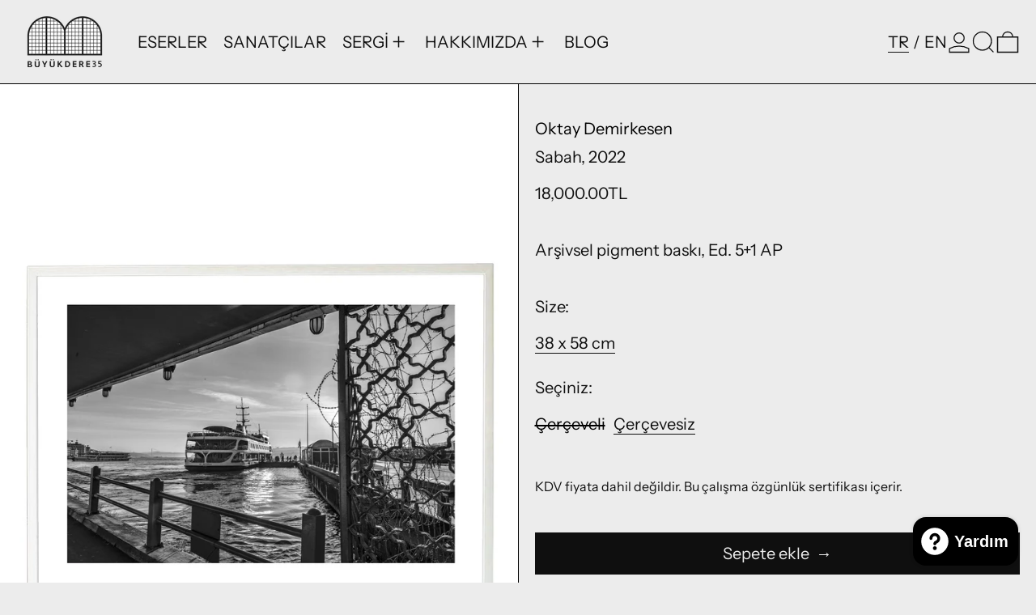

--- FILE ---
content_type: text/html; charset=utf-8
request_url: https://buyukdere35.com/products/sabah-2022
body_size: 27206
content:
<!doctype html>
<html class="no-js" lang="tr">
  <head>
    <meta name="facebook-domain-verification" content="ehorocwqx3od8k1ecot9dfxqe9rh4t" />
    <meta charset="utf-8">
    <meta http-equiv="X-UA-Compatible" content="IE=edge">
    <meta name="viewport" content="width=device-width,initial-scale=1">
    <meta name="theme-color" content="">
    <link rel="canonical" href="https://buyukdere35.com/products/sabah-2022">
    <link rel="preconnect" href="https://cdn.shopify.com" crossorigin><link
        rel="icon"
        type="image/png"
        href="//buyukdere35.com/cdn/shop/files/logofavicon.png?crop=center&height=32&v=1701800907&width=32"
      ><link rel="preconnect" href="https://fonts.shopifycdn.com" crossorigin><title>
      Sabah, 2022

        &ndash; Buyukdere35</title>

    
      <meta name="description" content="Arşivsel pigment baskı, Ed. 5+1 AP">
    

    <script>window.performance && window.performance.mark && window.performance.mark('shopify.content_for_header.start');</script><meta name="google-site-verification" content="KVrSTuP0xaTG1CWxH-__yIvByo0hfYdBS2zJBgYar2g">
<meta id="shopify-digital-wallet" name="shopify-digital-wallet" content="/55905419352/digital_wallets/dialog">
<link rel="alternate" hreflang="x-default" href="https://buyukdere35.com/products/sabah-2022">
<link rel="alternate" hreflang="tr" href="https://buyukdere35.com/products/sabah-2022">
<link rel="alternate" hreflang="en" href="https://buyukdere35.com/en/products/sabah-2022">
<link rel="alternate" type="application/json+oembed" href="https://buyukdere35.com/products/sabah-2022.oembed">
<script async="async" src="/checkouts/internal/preloads.js?locale=tr-TR"></script>
<script id="shopify-features" type="application/json">{"accessToken":"6f1caf88ccf61cc694c0e0f147538c51","betas":["rich-media-storefront-analytics"],"domain":"buyukdere35.com","predictiveSearch":true,"shopId":55905419352,"locale":"tr"}</script>
<script>var Shopify = Shopify || {};
Shopify.shop = "buyukdere35.myshopify.com";
Shopify.locale = "tr";
Shopify.currency = {"active":"TRY","rate":"1.0"};
Shopify.country = "TR";
Shopify.theme = {"name":"Copy of BUYUKDERE35-30DEC-NEWTHEME","id":134844416088,"schema_name":"Baseline","schema_version":"3.0.4","theme_store_id":910,"role":"main"};
Shopify.theme.handle = "null";
Shopify.theme.style = {"id":null,"handle":null};
Shopify.cdnHost = "buyukdere35.com/cdn";
Shopify.routes = Shopify.routes || {};
Shopify.routes.root = "/";</script>
<script type="module">!function(o){(o.Shopify=o.Shopify||{}).modules=!0}(window);</script>
<script>!function(o){function n(){var o=[];function n(){o.push(Array.prototype.slice.apply(arguments))}return n.q=o,n}var t=o.Shopify=o.Shopify||{};t.loadFeatures=n(),t.autoloadFeatures=n()}(window);</script>
<script id="shop-js-analytics" type="application/json">{"pageType":"product"}</script>
<script defer="defer" async type="module" src="//buyukdere35.com/cdn/shopifycloud/shop-js/modules/v2/client.init-shop-cart-sync_BC8vnVON.tr.esm.js"></script>
<script defer="defer" async type="module" src="//buyukdere35.com/cdn/shopifycloud/shop-js/modules/v2/chunk.common_D0BZeXbN.esm.js"></script>
<script defer="defer" async type="module" src="//buyukdere35.com/cdn/shopifycloud/shop-js/modules/v2/chunk.modal_DrtnNCDF.esm.js"></script>
<script type="module">
  await import("//buyukdere35.com/cdn/shopifycloud/shop-js/modules/v2/client.init-shop-cart-sync_BC8vnVON.tr.esm.js");
await import("//buyukdere35.com/cdn/shopifycloud/shop-js/modules/v2/chunk.common_D0BZeXbN.esm.js");
await import("//buyukdere35.com/cdn/shopifycloud/shop-js/modules/v2/chunk.modal_DrtnNCDF.esm.js");

  window.Shopify.SignInWithShop?.initShopCartSync?.({"fedCMEnabled":true,"windoidEnabled":true});

</script>
<script>(function() {
  var isLoaded = false;
  function asyncLoad() {
    if (isLoaded) return;
    isLoaded = true;
    var urls = ["https:\/\/cdn.adtrace.ai\/facebook-track.js?shop=buyukdere35.myshopify.com"];
    for (var i = 0; i < urls.length; i++) {
      var s = document.createElement('script');
      s.type = 'text/javascript';
      s.async = true;
      s.src = urls[i];
      var x = document.getElementsByTagName('script')[0];
      x.parentNode.insertBefore(s, x);
    }
  };
  if(window.attachEvent) {
    window.attachEvent('onload', asyncLoad);
  } else {
    window.addEventListener('load', asyncLoad, false);
  }
})();</script>
<script id="__st">var __st={"a":55905419352,"offset":-18000,"reqid":"da6695e8-634d-4270-a134-93584e164135-1769047724","pageurl":"buyukdere35.com\/products\/sabah-2022","u":"c33a27abf098","p":"product","rtyp":"product","rid":7535825518680};</script>
<script>window.ShopifyPaypalV4VisibilityTracking = true;</script>
<script id="captcha-bootstrap">!function(){'use strict';const t='contact',e='account',n='new_comment',o=[[t,t],['blogs',n],['comments',n],[t,'customer']],c=[[e,'customer_login'],[e,'guest_login'],[e,'recover_customer_password'],[e,'create_customer']],r=t=>t.map((([t,e])=>`form[action*='/${t}']:not([data-nocaptcha='true']) input[name='form_type'][value='${e}']`)).join(','),a=t=>()=>t?[...document.querySelectorAll(t)].map((t=>t.form)):[];function s(){const t=[...o],e=r(t);return a(e)}const i='password',u='form_key',d=['recaptcha-v3-token','g-recaptcha-response','h-captcha-response',i],f=()=>{try{return window.sessionStorage}catch{return}},m='__shopify_v',_=t=>t.elements[u];function p(t,e,n=!1){try{const o=window.sessionStorage,c=JSON.parse(o.getItem(e)),{data:r}=function(t){const{data:e,action:n}=t;return t[m]||n?{data:e,action:n}:{data:t,action:n}}(c);for(const[e,n]of Object.entries(r))t.elements[e]&&(t.elements[e].value=n);n&&o.removeItem(e)}catch(o){console.error('form repopulation failed',{error:o})}}const l='form_type',E='cptcha';function T(t){t.dataset[E]=!0}const w=window,h=w.document,L='Shopify',v='ce_forms',y='captcha';let A=!1;((t,e)=>{const n=(g='f06e6c50-85a8-45c8-87d0-21a2b65856fe',I='https://cdn.shopify.com/shopifycloud/storefront-forms-hcaptcha/ce_storefront_forms_captcha_hcaptcha.v1.5.2.iife.js',D={infoText:'hCaptcha ile korunuyor',privacyText:'Gizlilik',termsText:'Koşullar'},(t,e,n)=>{const o=w[L][v],c=o.bindForm;if(c)return c(t,g,e,D).then(n);var r;o.q.push([[t,g,e,D],n]),r=I,A||(h.body.append(Object.assign(h.createElement('script'),{id:'captcha-provider',async:!0,src:r})),A=!0)});var g,I,D;w[L]=w[L]||{},w[L][v]=w[L][v]||{},w[L][v].q=[],w[L][y]=w[L][y]||{},w[L][y].protect=function(t,e){n(t,void 0,e),T(t)},Object.freeze(w[L][y]),function(t,e,n,w,h,L){const[v,y,A,g]=function(t,e,n){const i=e?o:[],u=t?c:[],d=[...i,...u],f=r(d),m=r(i),_=r(d.filter((([t,e])=>n.includes(e))));return[a(f),a(m),a(_),s()]}(w,h,L),I=t=>{const e=t.target;return e instanceof HTMLFormElement?e:e&&e.form},D=t=>v().includes(t);t.addEventListener('submit',(t=>{const e=I(t);if(!e)return;const n=D(e)&&!e.dataset.hcaptchaBound&&!e.dataset.recaptchaBound,o=_(e),c=g().includes(e)&&(!o||!o.value);(n||c)&&t.preventDefault(),c&&!n&&(function(t){try{if(!f())return;!function(t){const e=f();if(!e)return;const n=_(t);if(!n)return;const o=n.value;o&&e.removeItem(o)}(t);const e=Array.from(Array(32),(()=>Math.random().toString(36)[2])).join('');!function(t,e){_(t)||t.append(Object.assign(document.createElement('input'),{type:'hidden',name:u})),t.elements[u].value=e}(t,e),function(t,e){const n=f();if(!n)return;const o=[...t.querySelectorAll(`input[type='${i}']`)].map((({name:t})=>t)),c=[...d,...o],r={};for(const[a,s]of new FormData(t).entries())c.includes(a)||(r[a]=s);n.setItem(e,JSON.stringify({[m]:1,action:t.action,data:r}))}(t,e)}catch(e){console.error('failed to persist form',e)}}(e),e.submit())}));const S=(t,e)=>{t&&!t.dataset[E]&&(n(t,e.some((e=>e===t))),T(t))};for(const o of['focusin','change'])t.addEventListener(o,(t=>{const e=I(t);D(e)&&S(e,y())}));const B=e.get('form_key'),M=e.get(l),P=B&&M;t.addEventListener('DOMContentLoaded',(()=>{const t=y();if(P)for(const e of t)e.elements[l].value===M&&p(e,B);[...new Set([...A(),...v().filter((t=>'true'===t.dataset.shopifyCaptcha))])].forEach((e=>S(e,t)))}))}(h,new URLSearchParams(w.location.search),n,t,e,['guest_login'])})(!0,!0)}();</script>
<script integrity="sha256-4kQ18oKyAcykRKYeNunJcIwy7WH5gtpwJnB7kiuLZ1E=" data-source-attribution="shopify.loadfeatures" defer="defer" src="//buyukdere35.com/cdn/shopifycloud/storefront/assets/storefront/load_feature-a0a9edcb.js" crossorigin="anonymous"></script>
<script data-source-attribution="shopify.dynamic_checkout.dynamic.init">var Shopify=Shopify||{};Shopify.PaymentButton=Shopify.PaymentButton||{isStorefrontPortableWallets:!0,init:function(){window.Shopify.PaymentButton.init=function(){};var t=document.createElement("script");t.src="https://buyukdere35.com/cdn/shopifycloud/portable-wallets/latest/portable-wallets.tr.js",t.type="module",document.head.appendChild(t)}};
</script>
<script data-source-attribution="shopify.dynamic_checkout.buyer_consent">
  function portableWalletsHideBuyerConsent(e){var t=document.getElementById("shopify-buyer-consent"),n=document.getElementById("shopify-subscription-policy-button");t&&n&&(t.classList.add("hidden"),t.setAttribute("aria-hidden","true"),n.removeEventListener("click",e))}function portableWalletsShowBuyerConsent(e){var t=document.getElementById("shopify-buyer-consent"),n=document.getElementById("shopify-subscription-policy-button");t&&n&&(t.classList.remove("hidden"),t.removeAttribute("aria-hidden"),n.addEventListener("click",e))}window.Shopify?.PaymentButton&&(window.Shopify.PaymentButton.hideBuyerConsent=portableWalletsHideBuyerConsent,window.Shopify.PaymentButton.showBuyerConsent=portableWalletsShowBuyerConsent);
</script>
<script data-source-attribution="shopify.dynamic_checkout.cart.bootstrap">document.addEventListener("DOMContentLoaded",(function(){function t(){return document.querySelector("shopify-accelerated-checkout-cart, shopify-accelerated-checkout")}if(t())Shopify.PaymentButton.init();else{new MutationObserver((function(e,n){t()&&(Shopify.PaymentButton.init(),n.disconnect())})).observe(document.body,{childList:!0,subtree:!0})}}));
</script>

<script>window.performance && window.performance.mark && window.performance.mark('shopify.content_for_header.end');</script>


<meta property="og:site_name" content="Buyukdere35">
<meta property="og:url" content="https://buyukdere35.com/products/sabah-2022">
<meta property="og:title" content="Sabah, 2022">
<meta property="og:type" content="product">
<meta property="og:description" content="Arşivsel pigment baskı, Ed. 5+1 AP"><meta property="og:image" content="http://buyukdere35.com/cdn/shop/files/04_b95b5fe9-b0c6-49cf-b0c5-34db59b94974.jpg?v=1705319726">
  <meta
    property="og:image:secure_url"
    content="https://buyukdere35.com/cdn/shop/files/04_b95b5fe9-b0c6-49cf-b0c5-34db59b94974.jpg?v=1705319726"
  >
  <meta property="og:image:width" content="1900">
  <meta property="og:image:height" content="2550"><meta
    property="og:price:amount"
    content="18,000.00"
  >
  <meta property="og:price:currency" content="TRY"><meta name="twitter:card" content="summary_large_image">
<meta name="twitter:title" content="Sabah, 2022">
<meta name="twitter:description" content="Arşivsel pigment baskı, Ed. 5+1 AP">
<script>
  window.THEMENAME = 'Baseline';
  window.THEMEVERSION = '3.0.0';

  document.documentElement.className = document.documentElement.className.replace('no-js', 'js');

  function debounce(fn, wait) {
    let t;
    return (...args) => {
      clearTimeout(t);
      t = setTimeout(() => fn.apply(this, args), wait);
    };
  }

  window.theme = {
    strings: {
      loading: "Yükleniyor",
      itemCountOne: "{{ count }} öğe",
      itemCountOther: "{{ count }} öğe",
      addToCart: "Sepete ekle",
      soldOut: "Satıldı",
      unavailable: "Mevcut değil",
      regularPrice: "Normal fiyat",
      salePrice: "Satış ücreti",
      sale: "Satış",
      unitPrice: "Birim fiyat",
      unitPriceSeparator: "",
      cartEmpty: "Sepetiniz şu anda boş.",
      cartCookies: "Alışveriş sepetini kullanmak için çerezleri etkinleştirin.",
      update: "Güncelle",
      quantity: "Miktar",
      discountedTotal: "İndirimli toplam",
      regularTotal: "Normal toplam",
      priceColumn: "İndirim ayrıntıları için Fiyat sütununa bakın.",
      addedToCart: "Sepete Eklendi!",
      cartError: "Sepetiniz güncellenirken bir hata oluştu. Lütfen tekrar deneyin.",
      cartAddError: "Tüm {{ title }} sepetinizde.",
      shippingCalculatorResultsTitleOne: "1 oran var:",
      shippingCalculatorResultsTitleMany: "{{ count }} oranları var:",
    },
    routes: {
      root_url: "\/",
      predictive_search_url: "\/search\/suggest",
      cart_url: "\/cart",
      cart_add_url: "\/cart\/add",
      cart_change_url: "\/cart\/change",
      cart_update_url: "\/cart\/update",
      cart_clear_url: "\/cart\/clear",
    },
    moneyFormat: "{{amount}}TL",
    moneyWithCurrencyFormat: "{{amount}}TL",
    get defaultMoneyFormat() {
      return this.moneyFormat;
    },
    cartItemCount: 0,
    settings: {
      cart_type: "drawer",
      openDrawerOnAddToCart: true
    },
    info: {
      name: 'Baseline',
    }
  };
</script>
<script src="//buyukdere35.com/cdn/shop/t/8/assets/utils.js?v=157423851831221147851729594731" defer></script>
    <script src="//buyukdere35.com/cdn/shop/t/8/assets/images.js?v=82802382427156187971729594731" defer></script>
    <script
      src="//buyukdere35.com/cdn/shop/t/8/assets/polyfills-inert.bundle.min.js?v=9775187524458939151729594731"
      type="module"
    ></script>
    <script
      src="//buyukdere35.com/cdn/shop/t/8/assets/global.bundle.min.js?v=118338073188090456601729594731"
      type="module"
    ></script>

    

    
      <script src="//buyukdere35.com/cdn/shop/t/8/assets/cart-items.js?v=180899861962283955421729594731" type="module"></script>
      <script src="//buyukdere35.com/cdn/shop/t/8/assets/cart-footer.js?v=44619916588781168071729594731" type="module"></script>
      
        <script src="//buyukdere35.com/cdn/shop/t/8/assets/cart-note.js?v=17283974488463093931729594731" type="module"></script>
      
    

    <script src="//buyukdere35.com/cdn/shop/t/8/assets/quantity.js?v=121464986056478806851729594731" type="module"></script>
    <script src="//buyukdere35.com/cdn/shop/t/8/assets/rte.js?v=91144393696501258891729594731" type="module"></script>

    



  <link
    rel="preload"
    as="font"
    href="//buyukdere35.com/cdn/fonts/instrument_sans/instrumentsans_n4.db86542ae5e1596dbdb28c279ae6c2086c4c5bfa.woff2"
    type="font/woff2"
    crossorigin
  >



  <link
    rel="preload"
    as="font"
    href="//buyukdere35.com/cdn/fonts/instrument_sans/instrumentsans_n4.db86542ae5e1596dbdb28c279ae6c2086c4c5bfa.woff2"
    type="font/woff2"
    crossorigin
  >



<style data-shopify>
  @font-face {
  font-family: "Instrument Sans";
  font-weight: 400;
  font-style: normal;
  font-display: swap;
  src: url("//buyukdere35.com/cdn/fonts/instrument_sans/instrumentsans_n4.db86542ae5e1596dbdb28c279ae6c2086c4c5bfa.woff2") format("woff2"),
       url("//buyukdere35.com/cdn/fonts/instrument_sans/instrumentsans_n4.510f1b081e58d08c30978f465518799851ef6d8b.woff") format("woff");
}

  @font-face {
  font-family: "Instrument Sans";
  font-weight: 400;
  font-style: normal;
  font-display: swap;
  src: url("//buyukdere35.com/cdn/fonts/instrument_sans/instrumentsans_n4.db86542ae5e1596dbdb28c279ae6c2086c4c5bfa.woff2") format("woff2"),
       url("//buyukdere35.com/cdn/fonts/instrument_sans/instrumentsans_n4.510f1b081e58d08c30978f465518799851ef6d8b.woff") format("woff");
}

@font-face {
  font-family: "Instrument Sans";
  font-weight: 700;
  font-style: normal;
  font-display: swap;
  src: url("//buyukdere35.com/cdn/fonts/instrument_sans/instrumentsans_n7.e4ad9032e203f9a0977786c356573ced65a7419a.woff2") format("woff2"),
       url("//buyukdere35.com/cdn/fonts/instrument_sans/instrumentsans_n7.b9e40f166fb7639074ba34738101a9d2990bb41a.woff") format("woff");
}
@font-face {
  font-family: "Instrument Sans";
  font-weight: 400;
  font-style: italic;
  font-display: swap;
  src: url("//buyukdere35.com/cdn/fonts/instrument_sans/instrumentsans_i4.028d3c3cd8d085648c808ceb20cd2fd1eb3560e5.woff2") format("woff2"),
       url("//buyukdere35.com/cdn/fonts/instrument_sans/instrumentsans_i4.7e90d82df8dee29a99237cd19cc529d2206706a2.woff") format("woff");
}
@font-face {
  font-family: "Instrument Sans";
  font-weight: 700;
  font-style: italic;
  font-display: swap;
  src: url("//buyukdere35.com/cdn/fonts/instrument_sans/instrumentsans_i7.d6063bb5d8f9cbf96eace9e8801697c54f363c6a.woff2") format("woff2"),
       url("//buyukdere35.com/cdn/fonts/instrument_sans/instrumentsans_i7.ce33afe63f8198a3ac4261b826b560103542cd36.woff") format("woff");
}
@font-face {
  font-family: "Instrument Sans";
  font-weight: 700;
  font-style: normal;
  font-display: swap;
  src: url("//buyukdere35.com/cdn/fonts/instrument_sans/instrumentsans_n7.e4ad9032e203f9a0977786c356573ced65a7419a.woff2") format("woff2"),
       url("//buyukdere35.com/cdn/fonts/instrument_sans/instrumentsans_n7.b9e40f166fb7639074ba34738101a9d2990bb41a.woff") format("woff");
}
</style>

<style>:root {

      --font-size-xs: 0.64rem;
      --font-size-sm: 0.8rem;
      --font-size-base: 1rem;
      --font-size-lg: 1.25rem;
      --font-size-xl: 1.563rem;
      --font-size-2xl: 1.953rem;
      --font-size-3xl: 2.441rem;
      --font-size-4xl: 3.052rem;
      --font-size-5xl: 3.815rem;
      --font-size-6xl: 4.768rem;
      --font-size-7xl: 5.96rem;
      --font-size-8xl: 7.451rem;
      --font-size-9xl: 9.313rem;

      --type-scale-n-2: var(--font-size-xs);
      --type-scale-n-1: var(--font-size-sm);
      --type-scale-n0: var(--font-size-base);
      --type-scale-n1: var(--font-size-lg);
      --type-scale-n2: var(--font-size-xl);
      --type-scale-n3: var(--font-size-2xl);
      --type-scale-n4: var(--font-size-3xl);
      --type-scale-n5: var(--font-size-4xl);
      --type-scale-n6: var(--font-size-5xl);
      --type-scale-n7: var(--font-size-6xl);
      --type-scale-n8: var(--font-size-7xl);
      --type-scale-n9: var(--font-size-8xl);
      --type-scale-n10: var(--font-size-9xl);

      --base-font-size: 125.0%;
      --base-font-size-from-settings: 20;
      --base-line-height: 1.5;
      --heading-line-height: 1;

      font-size: var(--base-font-size);
      line-height: var(--base-line-height);

      --heading-font-stack: "Instrument Sans", sans-serif;
      --heading-font-weight: 400;
      --heading-font-style: normal;


      --body-font-stack: "Instrument Sans", sans-serif;
      --body-font-weight: 400;
      --body-font-bold: FontDrop;
      --body-font-bold-italic: FontDrop;

      --color-gridline: 0 0 0;
      --gridline-width: 1px;

      --text-border-width: 1px;
      --checkbox-width: 1px;

      --font-heading: "Instrument Sans", sans-serif;
      --font-body: "Instrument Sans", sans-serif;
      --font-body-weight: 400;
      --font-body-style: normal;
      --font-body-bold-weight: bold;

      --heading-letterspacing: 0.0;
      --heading-capitalize: none;
      --heading-decoration: none;

      --standard-heading-size: var(--type-scale-n0);
      --feature-heading-size: var(--type-scale-n0);
      --secondary-heading-size: var(--type-scale-n0);

      --body-copy-transform: none;

      --wrapperWidth: 100vw;
      --gutter: 1px;
      --rowHeight: calc((var(--wrapperWidth) - (11 * var(--gutter))) / 12);

      --global-scrolling-items-speed-multiplier: 1;

      --add-to-cart-button-height: 44px;

      --spacing: 1rem;
      --spacing-double: 2rem;
      --spacing-half: 0.5rem;

      /* Equivalent to px-2 */
      --section-horizontal-spacing-mobile: 0.5rem;
      /* Equivalent to px-4 */
      --section-horizontal-spacing-desktop: 1rem;

      --section-horizontal-spacing: var(--section-horizontal-spacing-mobile);

      --icon-thickness: 1.3;

      /**
       * Buttons
       */
      --button-text-transform: none;
      --button-after-content: '\00a0\2192';
      --button-border-radius: 0;

      /**
       * Links
       */
      --links-bottom-border-width: 0;
      --links-bottom-padding: 0;
      --links-text-transform: none;
      --links-after-content: '\00a0\2192';
      --links-before-content: '\2190\00a0';

      background-color: rgb(var(--color-scheme-background));
      color: rgb(var(--color-scheme-text));
    }

    @media (min-width: 1024px) {
      :root {
        --standard-heading-size: var(--type-scale-n1);
        --feature-heading-size: var(--type-scale-n0);
        --secondary-heading-size: var(--type-scale-n0);

        --section-horizontal-spacing: var(--section-horizontal-spacing-desktop);
      }
    }

    :root,
      
      [data-color-scheme="scheme1"] {
        --color-scheme-text: 15 15 15;
        --color-scheme-background: 236 236 236;
        --color-scheme-accent: 98 60 234;
        --color-scheme-accent-contrast:  255 255 255;
        --color-scheme-secondary: 0 0 0;
      }
  
      [data-color-scheme="scheme2"] {
        --color-scheme-text: 0 0 0;
        --color-scheme-background: 196 255 0;
        --color-scheme-accent: 255 255 255;
        --color-scheme-accent-contrast:  0 0 0;
        --color-scheme-secondary: 0 0 0;
      }
  
      [data-color-scheme="scheme3"] {
        --color-scheme-text: 0 0 0;
        --color-scheme-background: 0 0 0;
        --color-scheme-accent: 198 249 31;
        --color-scheme-accent-contrast:  255 255 255;
        --color-scheme-secondary: 252 252 252;
      }
  
      [data-color-scheme="scheme4"] {
        --color-scheme-text: 255 255 255;
        --color-scheme-background: 0 0 0;
        --color-scheme-accent: 198 249 31;
        --color-scheme-accent-contrast:  0 0 0;
        --color-scheme-secondary: 198 249 31;
      }
  
      [data-color-scheme="scheme5"] {
        --color-scheme-text: 0 0 0;
        --color-scheme-background: 255 255 255;
        --color-scheme-accent: 0 0 0;
        --color-scheme-accent-contrast:  255 255 255;
        --color-scheme-secondary: 0 0 0;
      }
  

    [data-color-scheme] {
      --payment-terms-background-color: rgb(var(--color-scheme-background));

      --button-color-border: var(--color-scheme-text);
      --button-color-background: var(--color-scheme-text);
      --button-color-text: var(--color-scheme-background);
      --button-color-border-hover: var(--color-scheme-accent);
      --button-color-background-hover: var(--color-scheme-accent);
      --button-color-text-hover: var(--color-scheme-accent-contrast);
    }

    ::selection {
      background-color: rgb(var(--color-scheme-accent));
      color: rgb(var(--color-scheme-accent-contrast));
    }

    @keyframes scrolling-items {
      0% {
        transform: translate3d(0, 0, 0);
      }

      100% {
        transform: translate3d(-50%, 0, 0);
      }
    }
</style>

<style id="generated-critical-css">
.shopify-payment-button__button--hidden{display:none!important}.theme-button,.theme-button--secondary{cursor:pointer;font-size:var(--font-size-base);line-height:var(--base-line-height);overflow-wrap:anywhere;padding:.5rem 2rem;text-transform:var(--button-text-transform);word-break:normal}.theme-button--secondary:after,.theme-button:after{--tw-content:var(--button-after-content);content:var(--tw-content)}.theme-button{--tw-border-opacity:1;--tw-bg-opacity:1;--tw-text-opacity:1;background-color:rgb(var(--button-color-background)/var(--tw-bg-opacity));border-color:rgb(var(--button-color-border)/var(--tw-border-opacity));border-radius:var(--button-border-radius);border-width:var(--text-border-width);color:rgb(var(--button-color-text)/var(--tw-text-opacity))}@media (hover:hover) and (pointer:fine){.theme-button:hover{--tw-border-opacity:1;--tw-bg-opacity:1;--tw-text-opacity:1;background-color:rgb(var(--button-color-background-hover)/var(--tw-bg-opacity));border-color:rgb(var(--button-color-border-hover)/var(--tw-border-opacity));color:rgb(var(--button-color-text-hover)/var(--tw-text-opacity))}}.theme-button--secondary{--tw-border-opacity:1;--tw-bg-opacity:1;--tw-text-opacity:1;background-color:rgb(var(--color-scheme-background)/var(--tw-bg-opacity));border-color:rgb(var(--color-scheme-text)/var(--tw-border-opacity));border-radius:var(--button-border-radius);border-width:var(--text-border-width);color:rgb(var(--color-scheme-text)/var(--tw-text-opacity))}[data-color-scheme] .theme-button--secondary.rte a:hover,[data-color-scheme].theme-button--secondary .rte a:hover,[data-color-scheme].theme-button--secondary.rte a:hover{color:rgb(var(--color-scheme-accent));text-decoration-color:rgb(var(--color-scheme-accent))}[data-color-scheme] .theme-button--secondary.rte blockquote,[data-color-scheme].theme-button--secondary .rte blockquote,[data-color-scheme].theme-button--secondary.rte blockquote{background:rgb(var(--color-scheme-text));color:rgb(var(--color-scheme-background))}@media (hover:hover) and (pointer:fine){.theme-button--secondary:hover{--tw-border-opacity:1;--tw-text-opacity:1;border-color:rgb(var(--color-scheme-accent)/var(--tw-border-opacity));color:rgb(var(--color-scheme-accent)/var(--tw-text-opacity))}}image-with-placeholder{display:block}[data-shopify-xr-hidden]{display:none}.block{display:block}.inline-block{display:inline-block}.hidden{display:none}.max-w-site{max-width:var(--max-site-width)}.splide:not(.is-active) .\[\.splide\:not\(\.is-active\)_\&\]\:pointer-events-none{pointer-events:none}.splide:not(.is-active) .\[\.splide\:not\(\.is-active\)_\&\]\:invisible{visibility:hidden}.splide:not(.is-active) .\[\.splide\:not\(\.is-active\)_\&\]\:\!flex{display:flex!important}.splide:not(.is-active) .\[\.splide\:not\(\.is-active\)_\&\]\:gap-gridline{gap:var(--gridline-width)}@media not all and (min-width:1024px){.splide:not(.is-active) .max-lg\:\[\.splide\:not\(\.is-active\)_\&\]\:hidden{display:none}}
</style>
<style id="manual-critical-css">
  html {
    background-color: rgb(var(--color-primary-background));
    color: rgb(var(--color-primary-text));
    font-size: var(--base-font-size);
    line-height: var(--base-line-height);
  }

  [x-cloak] {
    display: none;
  }

  html.no-js [x-cloak].no-js-undo-cloak {
    display: revert;
  }

  body {
    display: flex;
    flex-direction: column;
    min-height: 100vh;
  }

  @media (min-width: 768px) {
    [md\:undo-x-cloak-block] {
      display: block;
    }
  }

  @media (max-width: 767px) {
    [max-md\:undo-x-cloak-block] {
      display: block;
    }
  }
</style>
<link href="//buyukdere35.com/cdn/shop/t/8/assets/base.bundle.css?v=274127600925877851729594731" rel="stylesheet" type="text/css" media="all" />
  <!-- BEGIN app block: shopify://apps/capi-facebook-pixel-meta-api/blocks/facebook-ads-pixels/4ad3004f-fa0b-4587-a4f1-4d8ce89e9fbb -->









<script>
    window.__adTraceFacebookPaused = ``;
    window.__adTraceFacebookServerSideApiEnabled = ``;
    window.__adTraceShopifyDomain = `https://buyukdere35.com`;
    window.__adTraceIsProductPage = `product`.includes("product");
    window.__adTraceShopCurrency = `TRY`;
    window.__adTraceProductInfo = {
        "id": "7535825518680",
        "name": `Sabah, 2022`,
        "price": "18,000.00",
        "url": "/products/sabah-2022",
        "description": "Arşivsel pigment baskı, Ed. 5+1 AP",
        "image": "//buyukdere35.com/cdn/shop/files/04_b95b5fe9-b0c6-49cf-b0c5-34db59b94974.jpg?v=1705319726"
    };
    
</script>
<!-- END app block --><script src="https://cdn.shopify.com/extensions/e8878072-2f6b-4e89-8082-94b04320908d/inbox-1254/assets/inbox-chat-loader.js" type="text/javascript" defer="defer"></script>
<script src="https://cdn.shopify.com/extensions/15956640-5fbd-4282-a77e-c39c9c2d6136/facebook-instagram-pixels-at-90/assets/facebook-pixel.js" type="text/javascript" defer="defer"></script>
<link href="https://monorail-edge.shopifysvc.com" rel="dns-prefetch">
<script>(function(){if ("sendBeacon" in navigator && "performance" in window) {try {var session_token_from_headers = performance.getEntriesByType('navigation')[0].serverTiming.find(x => x.name == '_s').description;} catch {var session_token_from_headers = undefined;}var session_cookie_matches = document.cookie.match(/_shopify_s=([^;]*)/);var session_token_from_cookie = session_cookie_matches && session_cookie_matches.length === 2 ? session_cookie_matches[1] : "";var session_token = session_token_from_headers || session_token_from_cookie || "";function handle_abandonment_event(e) {var entries = performance.getEntries().filter(function(entry) {return /monorail-edge.shopifysvc.com/.test(entry.name);});if (!window.abandonment_tracked && entries.length === 0) {window.abandonment_tracked = true;var currentMs = Date.now();var navigation_start = performance.timing.navigationStart;var payload = {shop_id: 55905419352,url: window.location.href,navigation_start,duration: currentMs - navigation_start,session_token,page_type: "product"};window.navigator.sendBeacon("https://monorail-edge.shopifysvc.com/v1/produce", JSON.stringify({schema_id: "online_store_buyer_site_abandonment/1.1",payload: payload,metadata: {event_created_at_ms: currentMs,event_sent_at_ms: currentMs}}));}}window.addEventListener('pagehide', handle_abandonment_event);}}());</script>
<script id="web-pixels-manager-setup">(function e(e,d,r,n,o){if(void 0===o&&(o={}),!Boolean(null===(a=null===(i=window.Shopify)||void 0===i?void 0:i.analytics)||void 0===a?void 0:a.replayQueue)){var i,a;window.Shopify=window.Shopify||{};var t=window.Shopify;t.analytics=t.analytics||{};var s=t.analytics;s.replayQueue=[],s.publish=function(e,d,r){return s.replayQueue.push([e,d,r]),!0};try{self.performance.mark("wpm:start")}catch(e){}var l=function(){var e={modern:/Edge?\/(1{2}[4-9]|1[2-9]\d|[2-9]\d{2}|\d{4,})\.\d+(\.\d+|)|Firefox\/(1{2}[4-9]|1[2-9]\d|[2-9]\d{2}|\d{4,})\.\d+(\.\d+|)|Chrom(ium|e)\/(9{2}|\d{3,})\.\d+(\.\d+|)|(Maci|X1{2}).+ Version\/(15\.\d+|(1[6-9]|[2-9]\d|\d{3,})\.\d+)([,.]\d+|)( \(\w+\)|)( Mobile\/\w+|) Safari\/|Chrome.+OPR\/(9{2}|\d{3,})\.\d+\.\d+|(CPU[ +]OS|iPhone[ +]OS|CPU[ +]iPhone|CPU IPhone OS|CPU iPad OS)[ +]+(15[._]\d+|(1[6-9]|[2-9]\d|\d{3,})[._]\d+)([._]\d+|)|Android:?[ /-](13[3-9]|1[4-9]\d|[2-9]\d{2}|\d{4,})(\.\d+|)(\.\d+|)|Android.+Firefox\/(13[5-9]|1[4-9]\d|[2-9]\d{2}|\d{4,})\.\d+(\.\d+|)|Android.+Chrom(ium|e)\/(13[3-9]|1[4-9]\d|[2-9]\d{2}|\d{4,})\.\d+(\.\d+|)|SamsungBrowser\/([2-9]\d|\d{3,})\.\d+/,legacy:/Edge?\/(1[6-9]|[2-9]\d|\d{3,})\.\d+(\.\d+|)|Firefox\/(5[4-9]|[6-9]\d|\d{3,})\.\d+(\.\d+|)|Chrom(ium|e)\/(5[1-9]|[6-9]\d|\d{3,})\.\d+(\.\d+|)([\d.]+$|.*Safari\/(?![\d.]+ Edge\/[\d.]+$))|(Maci|X1{2}).+ Version\/(10\.\d+|(1[1-9]|[2-9]\d|\d{3,})\.\d+)([,.]\d+|)( \(\w+\)|)( Mobile\/\w+|) Safari\/|Chrome.+OPR\/(3[89]|[4-9]\d|\d{3,})\.\d+\.\d+|(CPU[ +]OS|iPhone[ +]OS|CPU[ +]iPhone|CPU IPhone OS|CPU iPad OS)[ +]+(10[._]\d+|(1[1-9]|[2-9]\d|\d{3,})[._]\d+)([._]\d+|)|Android:?[ /-](13[3-9]|1[4-9]\d|[2-9]\d{2}|\d{4,})(\.\d+|)(\.\d+|)|Mobile Safari.+OPR\/([89]\d|\d{3,})\.\d+\.\d+|Android.+Firefox\/(13[5-9]|1[4-9]\d|[2-9]\d{2}|\d{4,})\.\d+(\.\d+|)|Android.+Chrom(ium|e)\/(13[3-9]|1[4-9]\d|[2-9]\d{2}|\d{4,})\.\d+(\.\d+|)|Android.+(UC? ?Browser|UCWEB|U3)[ /]?(15\.([5-9]|\d{2,})|(1[6-9]|[2-9]\d|\d{3,})\.\d+)\.\d+|SamsungBrowser\/(5\.\d+|([6-9]|\d{2,})\.\d+)|Android.+MQ{2}Browser\/(14(\.(9|\d{2,})|)|(1[5-9]|[2-9]\d|\d{3,})(\.\d+|))(\.\d+|)|K[Aa][Ii]OS\/(3\.\d+|([4-9]|\d{2,})\.\d+)(\.\d+|)/},d=e.modern,r=e.legacy,n=navigator.userAgent;return n.match(d)?"modern":n.match(r)?"legacy":"unknown"}(),u="modern"===l?"modern":"legacy",c=(null!=n?n:{modern:"",legacy:""})[u],f=function(e){return[e.baseUrl,"/wpm","/b",e.hashVersion,"modern"===e.buildTarget?"m":"l",".js"].join("")}({baseUrl:d,hashVersion:r,buildTarget:u}),m=function(e){var d=e.version,r=e.bundleTarget,n=e.surface,o=e.pageUrl,i=e.monorailEndpoint;return{emit:function(e){var a=e.status,t=e.errorMsg,s=(new Date).getTime(),l=JSON.stringify({metadata:{event_sent_at_ms:s},events:[{schema_id:"web_pixels_manager_load/3.1",payload:{version:d,bundle_target:r,page_url:o,status:a,surface:n,error_msg:t},metadata:{event_created_at_ms:s}}]});if(!i)return console&&console.warn&&console.warn("[Web Pixels Manager] No Monorail endpoint provided, skipping logging."),!1;try{return self.navigator.sendBeacon.bind(self.navigator)(i,l)}catch(e){}var u=new XMLHttpRequest;try{return u.open("POST",i,!0),u.setRequestHeader("Content-Type","text/plain"),u.send(l),!0}catch(e){return console&&console.warn&&console.warn("[Web Pixels Manager] Got an unhandled error while logging to Monorail."),!1}}}}({version:r,bundleTarget:l,surface:e.surface,pageUrl:self.location.href,monorailEndpoint:e.monorailEndpoint});try{o.browserTarget=l,function(e){var d=e.src,r=e.async,n=void 0===r||r,o=e.onload,i=e.onerror,a=e.sri,t=e.scriptDataAttributes,s=void 0===t?{}:t,l=document.createElement("script"),u=document.querySelector("head"),c=document.querySelector("body");if(l.async=n,l.src=d,a&&(l.integrity=a,l.crossOrigin="anonymous"),s)for(var f in s)if(Object.prototype.hasOwnProperty.call(s,f))try{l.dataset[f]=s[f]}catch(e){}if(o&&l.addEventListener("load",o),i&&l.addEventListener("error",i),u)u.appendChild(l);else{if(!c)throw new Error("Did not find a head or body element to append the script");c.appendChild(l)}}({src:f,async:!0,onload:function(){if(!function(){var e,d;return Boolean(null===(d=null===(e=window.Shopify)||void 0===e?void 0:e.analytics)||void 0===d?void 0:d.initialized)}()){var d=window.webPixelsManager.init(e)||void 0;if(d){var r=window.Shopify.analytics;r.replayQueue.forEach((function(e){var r=e[0],n=e[1],o=e[2];d.publishCustomEvent(r,n,o)})),r.replayQueue=[],r.publish=d.publishCustomEvent,r.visitor=d.visitor,r.initialized=!0}}},onerror:function(){return m.emit({status:"failed",errorMsg:"".concat(f," has failed to load")})},sri:function(e){var d=/^sha384-[A-Za-z0-9+/=]+$/;return"string"==typeof e&&d.test(e)}(c)?c:"",scriptDataAttributes:o}),m.emit({status:"loading"})}catch(e){m.emit({status:"failed",errorMsg:(null==e?void 0:e.message)||"Unknown error"})}}})({shopId: 55905419352,storefrontBaseUrl: "https://buyukdere35.com",extensionsBaseUrl: "https://extensions.shopifycdn.com/cdn/shopifycloud/web-pixels-manager",monorailEndpoint: "https://monorail-edge.shopifysvc.com/unstable/produce_batch",surface: "storefront-renderer",enabledBetaFlags: ["2dca8a86"],webPixelsConfigList: [{"id":"395247704","configuration":"{\"config\":\"{\\\"pixel_id\\\":\\\"G-R341NJL86G\\\",\\\"target_country\\\":\\\"TR\\\",\\\"gtag_events\\\":[{\\\"type\\\":\\\"begin_checkout\\\",\\\"action_label\\\":\\\"G-R341NJL86G\\\"},{\\\"type\\\":\\\"search\\\",\\\"action_label\\\":\\\"G-R341NJL86G\\\"},{\\\"type\\\":\\\"view_item\\\",\\\"action_label\\\":[\\\"G-R341NJL86G\\\",\\\"MC-9B1SCW9B2H\\\"]},{\\\"type\\\":\\\"purchase\\\",\\\"action_label\\\":[\\\"G-R341NJL86G\\\",\\\"MC-9B1SCW9B2H\\\"]},{\\\"type\\\":\\\"page_view\\\",\\\"action_label\\\":[\\\"G-R341NJL86G\\\",\\\"MC-9B1SCW9B2H\\\"]},{\\\"type\\\":\\\"add_payment_info\\\",\\\"action_label\\\":\\\"G-R341NJL86G\\\"},{\\\"type\\\":\\\"add_to_cart\\\",\\\"action_label\\\":\\\"G-R341NJL86G\\\"}],\\\"enable_monitoring_mode\\\":false}\"}","eventPayloadVersion":"v1","runtimeContext":"OPEN","scriptVersion":"b2a88bafab3e21179ed38636efcd8a93","type":"APP","apiClientId":1780363,"privacyPurposes":[],"dataSharingAdjustments":{"protectedCustomerApprovalScopes":["read_customer_address","read_customer_email","read_customer_name","read_customer_personal_data","read_customer_phone"]}},{"id":"310673496","configuration":"{\"pixel_id\":\"431261519411238\",\"pixel_type\":\"facebook_pixel\",\"metaapp_system_user_token\":\"-\"}","eventPayloadVersion":"v1","runtimeContext":"OPEN","scriptVersion":"ca16bc87fe92b6042fbaa3acc2fbdaa6","type":"APP","apiClientId":2329312,"privacyPurposes":["ANALYTICS","MARKETING","SALE_OF_DATA"],"dataSharingAdjustments":{"protectedCustomerApprovalScopes":["read_customer_address","read_customer_email","read_customer_name","read_customer_personal_data","read_customer_phone"]}},{"id":"310640728","configuration":"{\"myshopifyDomain\":\"buyukdere35.myshopify.com\",\"fallbackTrackingEnabled\":\"0\",\"storeUsesCashOnDelivery\":\"false\"}","eventPayloadVersion":"v1","runtimeContext":"STRICT","scriptVersion":"5c0f1926339ad61df65a4737e07d8842","type":"APP","apiClientId":1326022657,"privacyPurposes":["ANALYTICS","MARKETING","SALE_OF_DATA"],"dataSharingAdjustments":{"protectedCustomerApprovalScopes":["read_customer_personal_data"]}},{"id":"shopify-app-pixel","configuration":"{}","eventPayloadVersion":"v1","runtimeContext":"STRICT","scriptVersion":"0450","apiClientId":"shopify-pixel","type":"APP","privacyPurposes":["ANALYTICS","MARKETING"]},{"id":"shopify-custom-pixel","eventPayloadVersion":"v1","runtimeContext":"LAX","scriptVersion":"0450","apiClientId":"shopify-pixel","type":"CUSTOM","privacyPurposes":["ANALYTICS","MARKETING"]}],isMerchantRequest: false,initData: {"shop":{"name":"Buyukdere35","paymentSettings":{"currencyCode":"TRY"},"myshopifyDomain":"buyukdere35.myshopify.com","countryCode":"TR","storefrontUrl":"https:\/\/buyukdere35.com"},"customer":null,"cart":null,"checkout":null,"productVariants":[{"price":{"amount":18000.0,"currencyCode":"TRY"},"product":{"title":"Sabah, 2022","vendor":"Oktay Demirkesen","id":"7535825518680","untranslatedTitle":"Sabah, 2022","url":"\/products\/sabah-2022","type":"Fotoğraf"},"id":"40946088378456","image":{"src":"\/\/buyukdere35.com\/cdn\/shop\/files\/04_b95b5fe9-b0c6-49cf-b0c5-34db59b94974.jpg?v=1705319726"},"sku":null,"title":"38 x 58 cm \/ Çerçeveli","untranslatedTitle":"38 x 58 cm \/ Çerçeveli"},{"price":{"amount":18000.0,"currencyCode":"TRY"},"product":{"title":"Sabah, 2022","vendor":"Oktay Demirkesen","id":"7535825518680","untranslatedTitle":"Sabah, 2022","url":"\/products\/sabah-2022","type":"Fotoğraf"},"id":"40946088411224","image":{"src":"\/\/buyukdere35.com\/cdn\/shop\/files\/04_b95b5fe9-b0c6-49cf-b0c5-34db59b94974.jpg?v=1705319726"},"sku":null,"title":"38 x 58 cm \/ Çerçevesiz","untranslatedTitle":"38 x 58 cm \/ Çerçevesiz"}],"purchasingCompany":null},},"https://buyukdere35.com/cdn","fcfee988w5aeb613cpc8e4bc33m6693e112",{"modern":"","legacy":""},{"shopId":"55905419352","storefrontBaseUrl":"https:\/\/buyukdere35.com","extensionBaseUrl":"https:\/\/extensions.shopifycdn.com\/cdn\/shopifycloud\/web-pixels-manager","surface":"storefront-renderer","enabledBetaFlags":"[\"2dca8a86\"]","isMerchantRequest":"false","hashVersion":"fcfee988w5aeb613cpc8e4bc33m6693e112","publish":"custom","events":"[[\"page_viewed\",{}],[\"product_viewed\",{\"productVariant\":{\"price\":{\"amount\":18000.0,\"currencyCode\":\"TRY\"},\"product\":{\"title\":\"Sabah, 2022\",\"vendor\":\"Oktay Demirkesen\",\"id\":\"7535825518680\",\"untranslatedTitle\":\"Sabah, 2022\",\"url\":\"\/products\/sabah-2022\",\"type\":\"Fotoğraf\"},\"id\":\"40946088411224\",\"image\":{\"src\":\"\/\/buyukdere35.com\/cdn\/shop\/files\/04_b95b5fe9-b0c6-49cf-b0c5-34db59b94974.jpg?v=1705319726\"},\"sku\":null,\"title\":\"38 x 58 cm \/ Çerçevesiz\",\"untranslatedTitle\":\"38 x 58 cm \/ Çerçevesiz\"}}]]"});</script><script>
  window.ShopifyAnalytics = window.ShopifyAnalytics || {};
  window.ShopifyAnalytics.meta = window.ShopifyAnalytics.meta || {};
  window.ShopifyAnalytics.meta.currency = 'TRY';
  var meta = {"product":{"id":7535825518680,"gid":"gid:\/\/shopify\/Product\/7535825518680","vendor":"Oktay Demirkesen","type":"Fotoğraf","handle":"sabah-2022","variants":[{"id":40946088378456,"price":1800000,"name":"Sabah, 2022 - 38 x 58 cm \/ Çerçeveli","public_title":"38 x 58 cm \/ Çerçeveli","sku":null},{"id":40946088411224,"price":1800000,"name":"Sabah, 2022 - 38 x 58 cm \/ Çerçevesiz","public_title":"38 x 58 cm \/ Çerçevesiz","sku":null}],"remote":false},"page":{"pageType":"product","resourceType":"product","resourceId":7535825518680,"requestId":"da6695e8-634d-4270-a134-93584e164135-1769047724"}};
  for (var attr in meta) {
    window.ShopifyAnalytics.meta[attr] = meta[attr];
  }
</script>
<script class="analytics">
  (function () {
    var customDocumentWrite = function(content) {
      var jquery = null;

      if (window.jQuery) {
        jquery = window.jQuery;
      } else if (window.Checkout && window.Checkout.$) {
        jquery = window.Checkout.$;
      }

      if (jquery) {
        jquery('body').append(content);
      }
    };

    var hasLoggedConversion = function(token) {
      if (token) {
        return document.cookie.indexOf('loggedConversion=' + token) !== -1;
      }
      return false;
    }

    var setCookieIfConversion = function(token) {
      if (token) {
        var twoMonthsFromNow = new Date(Date.now());
        twoMonthsFromNow.setMonth(twoMonthsFromNow.getMonth() + 2);

        document.cookie = 'loggedConversion=' + token + '; expires=' + twoMonthsFromNow;
      }
    }

    var trekkie = window.ShopifyAnalytics.lib = window.trekkie = window.trekkie || [];
    if (trekkie.integrations) {
      return;
    }
    trekkie.methods = [
      'identify',
      'page',
      'ready',
      'track',
      'trackForm',
      'trackLink'
    ];
    trekkie.factory = function(method) {
      return function() {
        var args = Array.prototype.slice.call(arguments);
        args.unshift(method);
        trekkie.push(args);
        return trekkie;
      };
    };
    for (var i = 0; i < trekkie.methods.length; i++) {
      var key = trekkie.methods[i];
      trekkie[key] = trekkie.factory(key);
    }
    trekkie.load = function(config) {
      trekkie.config = config || {};
      trekkie.config.initialDocumentCookie = document.cookie;
      var first = document.getElementsByTagName('script')[0];
      var script = document.createElement('script');
      script.type = 'text/javascript';
      script.onerror = function(e) {
        var scriptFallback = document.createElement('script');
        scriptFallback.type = 'text/javascript';
        scriptFallback.onerror = function(error) {
                var Monorail = {
      produce: function produce(monorailDomain, schemaId, payload) {
        var currentMs = new Date().getTime();
        var event = {
          schema_id: schemaId,
          payload: payload,
          metadata: {
            event_created_at_ms: currentMs,
            event_sent_at_ms: currentMs
          }
        };
        return Monorail.sendRequest("https://" + monorailDomain + "/v1/produce", JSON.stringify(event));
      },
      sendRequest: function sendRequest(endpointUrl, payload) {
        // Try the sendBeacon API
        if (window && window.navigator && typeof window.navigator.sendBeacon === 'function' && typeof window.Blob === 'function' && !Monorail.isIos12()) {
          var blobData = new window.Blob([payload], {
            type: 'text/plain'
          });

          if (window.navigator.sendBeacon(endpointUrl, blobData)) {
            return true;
          } // sendBeacon was not successful

        } // XHR beacon

        var xhr = new XMLHttpRequest();

        try {
          xhr.open('POST', endpointUrl);
          xhr.setRequestHeader('Content-Type', 'text/plain');
          xhr.send(payload);
        } catch (e) {
          console.log(e);
        }

        return false;
      },
      isIos12: function isIos12() {
        return window.navigator.userAgent.lastIndexOf('iPhone; CPU iPhone OS 12_') !== -1 || window.navigator.userAgent.lastIndexOf('iPad; CPU OS 12_') !== -1;
      }
    };
    Monorail.produce('monorail-edge.shopifysvc.com',
      'trekkie_storefront_load_errors/1.1',
      {shop_id: 55905419352,
      theme_id: 134844416088,
      app_name: "storefront",
      context_url: window.location.href,
      source_url: "//buyukdere35.com/cdn/s/trekkie.storefront.cd680fe47e6c39ca5d5df5f0a32d569bc48c0f27.min.js"});

        };
        scriptFallback.async = true;
        scriptFallback.src = '//buyukdere35.com/cdn/s/trekkie.storefront.cd680fe47e6c39ca5d5df5f0a32d569bc48c0f27.min.js';
        first.parentNode.insertBefore(scriptFallback, first);
      };
      script.async = true;
      script.src = '//buyukdere35.com/cdn/s/trekkie.storefront.cd680fe47e6c39ca5d5df5f0a32d569bc48c0f27.min.js';
      first.parentNode.insertBefore(script, first);
    };
    trekkie.load(
      {"Trekkie":{"appName":"storefront","development":false,"defaultAttributes":{"shopId":55905419352,"isMerchantRequest":null,"themeId":134844416088,"themeCityHash":"15391619504048179561","contentLanguage":"tr","currency":"TRY","eventMetadataId":"66752bc0-9d50-4e24-b6b5-491d221997c9"},"isServerSideCookieWritingEnabled":true,"monorailRegion":"shop_domain","enabledBetaFlags":["65f19447"]},"Session Attribution":{},"S2S":{"facebookCapiEnabled":true,"source":"trekkie-storefront-renderer","apiClientId":580111}}
    );

    var loaded = false;
    trekkie.ready(function() {
      if (loaded) return;
      loaded = true;

      window.ShopifyAnalytics.lib = window.trekkie;

      var originalDocumentWrite = document.write;
      document.write = customDocumentWrite;
      try { window.ShopifyAnalytics.merchantGoogleAnalytics.call(this); } catch(error) {};
      document.write = originalDocumentWrite;

      window.ShopifyAnalytics.lib.page(null,{"pageType":"product","resourceType":"product","resourceId":7535825518680,"requestId":"da6695e8-634d-4270-a134-93584e164135-1769047724","shopifyEmitted":true});

      var match = window.location.pathname.match(/checkouts\/(.+)\/(thank_you|post_purchase)/)
      var token = match? match[1]: undefined;
      if (!hasLoggedConversion(token)) {
        setCookieIfConversion(token);
        window.ShopifyAnalytics.lib.track("Viewed Product",{"currency":"TRY","variantId":40946088378456,"productId":7535825518680,"productGid":"gid:\/\/shopify\/Product\/7535825518680","name":"Sabah, 2022 - 38 x 58 cm \/ Çerçeveli","price":"18000.00","sku":null,"brand":"Oktay Demirkesen","variant":"38 x 58 cm \/ Çerçeveli","category":"Fotoğraf","nonInteraction":true,"remote":false},undefined,undefined,{"shopifyEmitted":true});
      window.ShopifyAnalytics.lib.track("monorail:\/\/trekkie_storefront_viewed_product\/1.1",{"currency":"TRY","variantId":40946088378456,"productId":7535825518680,"productGid":"gid:\/\/shopify\/Product\/7535825518680","name":"Sabah, 2022 - 38 x 58 cm \/ Çerçeveli","price":"18000.00","sku":null,"brand":"Oktay Demirkesen","variant":"38 x 58 cm \/ Çerçeveli","category":"Fotoğraf","nonInteraction":true,"remote":false,"referer":"https:\/\/buyukdere35.com\/products\/sabah-2022"});
      }
    });


        var eventsListenerScript = document.createElement('script');
        eventsListenerScript.async = true;
        eventsListenerScript.src = "//buyukdere35.com/cdn/shopifycloud/storefront/assets/shop_events_listener-3da45d37.js";
        document.getElementsByTagName('head')[0].appendChild(eventsListenerScript);

})();</script>
<script
  defer
  src="https://buyukdere35.com/cdn/shopifycloud/perf-kit/shopify-perf-kit-3.0.4.min.js"
  data-application="storefront-renderer"
  data-shop-id="55905419352"
  data-render-region="gcp-us-central1"
  data-page-type="product"
  data-theme-instance-id="134844416088"
  data-theme-name="Baseline"
  data-theme-version="3.0.4"
  data-monorail-region="shop_domain"
  data-resource-timing-sampling-rate="10"
  data-shs="true"
  data-shs-beacon="true"
  data-shs-export-with-fetch="true"
  data-shs-logs-sample-rate="1"
  data-shs-beacon-endpoint="https://buyukdere35.com/api/collect"
></script>
</head>

  <body>
    <a class="skip-link" href="#MainContent"></a>

    <!-- BEGIN sections: header-group -->
<div id="shopify-section-sections--16978367152216__announcement-bar" class="shopify-section shopify-section-group-header-group">
</div><div id="shopify-section-sections--16978367152216__header" class="shopify-section shopify-section-group-header-group section-header relative z-20">


<section
  x-data="Theme_Header"
  class=""
  :class="{ 'is-stuck' : isStuck }"
  
    data-sticky="true"
  
  
  data-color-scheme="scheme1"
  data-overlay-header-with-sticky="false"
  data-overlay-text-color-scheme="scheme4"
  id="sections--16978367152216__header"
  data-theme-header
>
  <header
    x-ref="header"
    class="relative z-10 border-b-gridline border-gridline-color text-scheme-text  border-gridline-color bg-scheme-background"
    data-color-scheme="scheme1"
  >
    <nav
      class="relative hidden uppercase lg:block"
      aria-label=""
    >
      <div class="flex items-stretch px-section-horizontal-spacing justify-between">
        <div class="flex items-stretch">
          
            <div class="flex mr-6">
              <a
    href="/"
    class="break-word my-auto inline-block py-4"
  >
    
    
      <div class="max-w-[var(--logo-max-width)]">
        
<img
            src="//buyukdere35.com/cdn/shop/files/buyukdere-logo.png?v=1699882936&width=120"
            srcset="//buyukdere35.com/cdn/shop/files/buyukdere-logo.png?v=1699882936&width=130 130w,//buyukdere35.com/cdn/shop/files/buyukdere-logo.png?v=1699882936&width=260 260w,//buyukdere35.com/cdn/shop/files/buyukdere-logo.png?v=1699882936&width=390 390w,//buyukdere35.com/cdn/shop/files/buyukdere-logo.png?v=1699882936&width=120 120w,//buyukdere35.com/cdn/shop/files/buyukdere-logo.png?v=1699882936&width=240 240w,//buyukdere35.com/cdn/shop/files/buyukdere-logo.png?v=1699882936&width=360 360w
            "
            width="1200"
            height="628"
            loading="eager"
            
              sizes="(min-width: 1024px) 120px, 130px"
            
            alt="Buyukdere35"
            
          >
        

        
      </div>
    
    
  </a>
            </div>
          
          
            <ul class="flex flex-wrap items-stretch self-stretch justify-start">
<li class="inline-flex items-stretch mr-4">
        
      <a
        
        class="flex py-4 relative"
        href="/collections/eserler"
      >
        <span class="m-auto inline-block">ESERLER</span></a>
    
      </li>
<li class="inline-flex items-stretch mr-4">
        
      <a
        
        class="flex py-4 relative"
        href="/pages/sanatcilar"
      >
        <span class="m-auto inline-block">SANATÇILAR</span></a>
    
      </li><li class="flex self-stretch mr-4">
        <div
        x-data="{ expanded: false }"
        @focusout="if ($event.relatedTarget && !$el.contains($event.relatedTarget)) expanded = false"
        class="no-js-focus-wrapper flex self-stretch"
      >
        <button
          class="inline-flex py-4 items-center uppercase"
          @click="expanded = !expanded"
          :aria-expanded="expanded ? true : 'false'"
          aria-controls="menu0"
        >
          <span class="inline-block pr-1">SERGİ</span><span
              class="mr-1 inline-block h-3 w-3 origin-center align-middle"
              x-show="!expanded"
            ><svg class="theme-icon" xmlns="http://www.w3.org/2000/svg" fill="none" viewBox="0 0 24 24">
  <path stroke="currentColor" d="M12 1v22M1 12h22" vector-effect="non-scaling-stroke"/>
</svg>
</span>
            <span
              class="mr-1 inline-block h-3 w-3 origin-center align-middle"
              x-show="expanded"
              style="display: none;"
            ><svg class="theme-icon" xmlns="http://www.w3.org/2000/svg" fill="none" viewBox="0 0 24 24">
  <path stroke="currentColor" d="M1 12h22" vector-effect="non-scaling-stroke"/>
</svg>
</span></button>
        <div
          id="menu0"
          class="no-js-focus-container absolute bottom-auto left-0 top-full z-20 w-full border-y-gridline border-gridline-color bg-scheme-background text-scheme-text"
          x-cloak
          x-show="expanded"
          x-transition:enter="transition ease duration-200 motion-reduce:duration-0"
          x-transition:enter-start="opacity-0"
          x-transition:enter-end="opacity-100"
          x-transition:leave="transition ease duration-200 motion-reduce:duration-0"
          x-transition:leave-start="opacity-100"
          x-transition:leave-end="opacity-0"
          @click.outside.prevent="expanded = false"
          data-color-scheme=""
        >
          <div class="px-section-horizontal-spacing left"><ul class="flex gap-4 py-4 justify-start">
                

<li>
            <a
              
              class="inline-block py-4"
              href="/blogs/sergi"
            >TÜM SERGİLER</a>
          </li><li>
            <a
              
              class="inline-block py-4"
              href="/blogs/1wall-exhibition"
            >1WALLEXHIBITION</a>
          </li>
              </ul></div>
        </div>
      </div>
      </li>
<li class="flex self-stretch mr-4">
        <div
        x-data="{ expanded: false }"
        @focusout="if ($event.relatedTarget && !$el.contains($event.relatedTarget)) expanded = false"
        class="no-js-focus-wrapper flex self-stretch"
      >
        <button
          class="inline-flex py-4 items-center uppercase"
          @click="expanded = !expanded"
          :aria-expanded="expanded ? true : 'false'"
          aria-controls="menu1"
        >
          <span class="inline-block pr-1">HAKKIMIZDA</span><span
              class="mr-1 inline-block h-3 w-3 origin-center align-middle"
              x-show="!expanded"
            ><svg class="theme-icon" xmlns="http://www.w3.org/2000/svg" fill="none" viewBox="0 0 24 24">
  <path stroke="currentColor" d="M12 1v22M1 12h22" vector-effect="non-scaling-stroke"/>
</svg>
</span>
            <span
              class="mr-1 inline-block h-3 w-3 origin-center align-middle"
              x-show="expanded"
              style="display: none;"
            ><svg class="theme-icon" xmlns="http://www.w3.org/2000/svg" fill="none" viewBox="0 0 24 24">
  <path stroke="currentColor" d="M1 12h22" vector-effect="non-scaling-stroke"/>
</svg>
</span></button>
        <div
          id="menu1"
          class="no-js-focus-container absolute bottom-auto left-0 top-full z-20 w-full border-y-gridline border-gridline-color bg-scheme-background text-scheme-text"
          x-cloak
          x-show="expanded"
          x-transition:enter="transition ease duration-200 motion-reduce:duration-0"
          x-transition:enter-start="opacity-0"
          x-transition:enter-end="opacity-100"
          x-transition:leave="transition ease duration-200 motion-reduce:duration-0"
          x-transition:leave-start="opacity-100"
          x-transition:leave-end="opacity-0"
          @click.outside.prevent="expanded = false"
          data-color-scheme=""
        >
          <div class="px-section-horizontal-spacing left"><ul class="flex gap-4 py-4 justify-start">
                


<li>
            <a
              
              class="inline-block py-4"
              href="/pages/hakkimizda"
            >Büyükdere35</a>
          </li><li>
            <a
              
              class="inline-block py-4"
              href="/pages/sanatci-basvurusu"
            >Sanatçı Başvurusu</a>
          </li><li>
            <a
              
              class="inline-block py-4"
              href="/pages/bize-ulasin"
            >Bize Ulaşın</a>
          </li>
              </ul></div>
        </div>
      </div>
      </li>

<li class="inline-flex items-stretch mr-4">
        
      <a
        
        class="flex py-4 relative"
        href="/blogs/news"
      >
        <span class="m-auto inline-block">BLOG</span></a>
    
      </li></ul>
          
        </div>

        
<div class="flex items-stretch justify-end gap-x-4 text-right "><div class="ml-4 my-auto shrink-0"><form method="post" action="/localization" id="header-localization-form" accept-charset="UTF-8" class="shopify-localization-form" enctype="multipart/form-data"><input type="hidden" name="form_type" value="localization" /><input type="hidden" name="utf8" value="✓" /><input type="hidden" name="_method" value="put" /><input type="hidden" name="return_to" value="/products/sabah-2022" /><div class="flex gap-4 justify-end max-lg:hidden">
        <div class="inline-flex items-center uppercase"><div class="label-only-input relative py-2" x-data>
              <input
                class="peer absolute inset-0 h-full w-full cursor-pointer opacity-0"
                id="tr"
                type="radio"
                name="locale_code"
                lang="tr"
                value="tr"
                @click="$el.closest('form').submit()"
                @keyup.space="$el.closest('form').submit()"
                @keyup.enter="$el.closest('form').submit()"
                  checked
                
              >
              <label
                class="border-b-text border-b-transparent text-scheme-text hover:text-scheme-accent peer-checked:border-b-current"
                for="tr"
              >Tr</label>
            </div><span class="inline-block px-1">/</span><div class="label-only-input relative py-2" x-data>
              <input
                class="peer absolute inset-0 h-full w-full cursor-pointer opacity-0"
                id="en"
                type="radio"
                name="locale_code"
                lang="en"
                value="en"
                @click="$el.closest('form').submit()"
                @keyup.space="$el.closest('form').submit()"
                @keyup.enter="$el.closest('form').submit()"
              >
              <label
                class="border-b-text border-b-transparent text-scheme-text hover:text-scheme-accent peer-checked:border-b-current"
                for="en"
              >En</label>
            </div></div>
      
</div></form></div><div class="flex items-stretch whitespace-nowrap">
              
    
      <a
        class="inline-flex py-4"
        href="https://shopify.com/55905419352/account?locale=tr&region_country=TR"
      ><span class="sr-only">Giriş Yap</span>
          <span class="my-auto inline-block h-6 w-6 align-middle"><svg class="theme-icon" xmlns="http://www.w3.org/2000/svg" fill="none" viewBox="0 0 24 24">
  <path stroke="currentColor" d="M12 16a19.91 19.91 0 0 0-9.5 2.396V22h19v-3.604A19.91 19.91 0 0 0 12 16ZM7 8a5 5 0 1 0 10 0A5 5 0 0 0 7 8Z" vector-effect="non-scaling-stroke"/>
</svg>
</span></a>
    

            </div>
            <div class="flex items-stretch whitespace-nowrap">
              <div
  x-data="{ searchOpen: false }"
  class="contents"
>
  <a
    x-ref="searchToggle"
    @click.prevent="searchOpen = true"
    @keydown.space.prevent="searchOpen = true"
    class="inline-flex py-4"
    href="/search"
    :role="`button`"
  ><span class="sr-only">Ara</span>
      <span class="my-auto inline-block h-6 w-6 align-middle"><svg class="theme-icon" xmlns="http://www.w3.org/2000/svg" fill="none" viewBox="0 0 24 24">
  <path stroke="currentColor" d="M2 11a9 9 0 1 0 18 0 9 9 0 0 0-18 0Zm15.364 6.364L22 22" vector-effect="non-scaling-stroke"/>
</svg>
</span></a>

  <div
    class="absolute z-20 border-y-gridline border-gridline-color bg-scheme-background px-section-horizontal-spacing py-2 text-scheme-text  w-full top-full bottom-auto left-0"
    x-cloak
    x-show="searchOpen"
    x-transition:enter="ease duration-200"
    x-transition:enter-start="opacity-0"
    x-transition:enter-end="opacity-100"
    x-transition:leave="ease duration-200"
    x-transition:leave-start="opacity-100"
    x-transition:leave-end="opacity-0"
    
      x-data="PredictiveSearch('product,collection,article,page,query')"
      x-trap.inert.noscroll="resultsOpen"
      @keyup="onKeyup"
      @keydown="onKeydown"
      @click.outside.prevent="close()"
      @keyup.escape.prevent.stop="close(true, $refs.searchToggle)"
      @focusin.window="( searchOpen && ! $root.contains($event.target) ) && close()"
      style="--results-height: calc(100vh - var(--header-group-height) - var(--search-bar-height) + var(--gridline-width));"
    
    x-ref="searchComponent"
    data-color-scheme="scheme1"
  >
    <div
      class="w-full whitespace-normal"
    >
      <form
        action="/search"
        method="get"
        class="predictive-search-form input-group search"
        role="search"
      >
        <input type="hidden" name="options[prefix]" value="last"><label
          for="search-logo_left_menu_left-desktop"
          class="hidden"
        >Gönder</label>

        <div
          class="flex items-center justify-between"
        >
          <button
            class="mr-4 py-2"
            aria-label="Gönder"
            type="submit"
          >
            <span class="inline-block h-6 w-6 align-middle"><svg class="theme-icon" xmlns="http://www.w3.org/2000/svg" fill="none" viewBox="0 0 24 24">
  <path stroke="currentColor" d="M2 11a9 9 0 1 0 18 0 9 9 0 0 0-18 0Zm15.364 6.364L22 22" vector-effect="non-scaling-stroke"/>
</svg>
</span>
            <span class="sr-only">Gönder</span>
          </button>
          <input
            id="search-logo_left_menu_left-desktop"
            type="search"
            name="q"
            value=""
            placeholder="Ara"
            class="font-body block w-full bg-transparent placeholder-current"
            aria-label="Ara"
            data-search-input
            
              :aria-expanded="resultsOpen"
              :aria-activedescendant="resultsOpen ? 'predictive-search-results' : false"
              aria-owns="predictive-search-results"
              aria-controls="predictive-search-results"
              aria-autocomplete="list"
              autocorrect="off"
              autocomplete="off"
              autocapitalize="off"
              spellcheck="false"
              x-ref="input"
              x-model.debounce.300="rawQuery"
              @focus="onFocus"
            
          >
          <button
            class="ml-4 py-2"
            
              @click="close()"
            
            type="button"
          >
            <span class="sr-only"></span>
            <span class="inline-block h-6 w-6 align-middle"><svg class="theme-icon" xmlns="http://www.w3.org/2000/svg" fill="none" viewBox="0 0 24 24">
  <path stroke="currentColor" d="m1.5 1.5 21 21m0-21-21 21" vector-effect="non-scaling-stroke"/>
</svg>
</span>
          </button>
        </div><div
            id="predictiveSearchResults"
            tabindex="-1"
            x-cloak
            class="predictive-search-results absolute left-0 right-0 top-[calc(100%_+_var(--gridline-width))] z-50 h-screen text-scheme-text transition-colors duration-300 ease-out"
          >
            <template x-if="loading">
              <div class="border-b-gridline border-gridline-color bg-scheme-background">
                <div
                  class="mx-auto py-6 text-center"
                >
                  <div>Yükleniyor&hellip;</div>
                </div>
              </div>
            </template>
            <template x-if="resultsOpen">
              <div
                x-show="!loading && resultsHTML && resultsOpen"
                class="px-section max-h-[--results-height] scroll-py-5 overflow-hidden overflow-y-auto border-b-gridline border-gridline-color bg-scheme-background"
                x-html-if-set="resultsHTML"
              ></div>
            </template>
          </div>
          <span
            class="predictive-search-status sr-only"
            role="status"
            aria-hidden="true"
          ></span></form>
    </div>
  </div>
</div>

            </div>
          

          <div class="flex items-stretch whitespace-nowrap">
            
  <a
    href="/cart"
    class="inline-flex py-4 uppercase"
    
      data-cart-drawer-toggle
      :aria-expanded="$store.modals.rightDrawer.contents === 'cart'"
      @click.prevent="$store.modals.open('cart')"
      @keydown.space="$store.modals.open('cart')"
    
  ><div class="relative my-auto align-middle">
        <span
          x-show="$store.cartCount.count > 0"
          class="absolute right-0 top-1 h-2 w-2 rounded-full bg-scheme-accent"
          data-color-scheme="scheme1"
        ></span>
        <span class="inline-block h-6 w-6 fill-current align-top"><svg class="theme-icon" xmlns="http://www.w3.org/2000/svg" fill="none" viewBox="0 0 24 24">
  <path stroke="currentColor" d="M2 7h20v15H2V7Zm15 0v-.2A4.8 4.8 0 0 0 12.2 2h-.4A4.8 4.8 0 0 0 7 6.8V7" vector-effect="non-scaling-stroke"/>
</svg>
</span>
        <span class="sr-only" x-text="$store.cartCount.countWithText()">
          
0 öğe
        </span>
      </div></a>
          </div>
        </div>
      </div>

      
    </nav>

    
    <nav
      aria-label=""
      class="lg:hidden uppercase"
    >
      <div class="flex items-center justify-between px-section-horizontal-spacing lg:relative">
        <div class="flex gap-2 items-center">
          
            <div>
              <a
    href="/"
    class="break-word my-auto inline-block py-4"
  >
    
    
      <div class="max-w-[var(--logo-max-width)]">
        
<img
            src="//buyukdere35.com/cdn/shop/files/buyukdere-logo.png?v=1699882936&width=120"
            srcset="//buyukdere35.com/cdn/shop/files/buyukdere-logo.png?v=1699882936&width=130 130w,//buyukdere35.com/cdn/shop/files/buyukdere-logo.png?v=1699882936&width=260 260w,//buyukdere35.com/cdn/shop/files/buyukdere-logo.png?v=1699882936&width=390 390w,//buyukdere35.com/cdn/shop/files/buyukdere-logo.png?v=1699882936&width=120 120w,//buyukdere35.com/cdn/shop/files/buyukdere-logo.png?v=1699882936&width=240 240w,//buyukdere35.com/cdn/shop/files/buyukdere-logo.png?v=1699882936&width=360 360w
            "
            width="1200"
            height="628"
            loading="eager"
            
              sizes="(min-width: 1024px) 120px, 130px"
            
            alt="Buyukdere35"
            
          >
        

        
      </div>
    
    
  </a>
            </div>
          
          
        </div>

        

        <div class="flex justify-end gap-2 text-right">
          
            <button
    class="inline-block no-js:hidden py-4 uppercase"
    :aria-expanded="$store.modals.leftDrawer.contents === 'sidebar'"
    @click="$store.modals.open('sidebar')"
  ><span class="sr-only">Menü</span>
      <span class="inline-block h-6 w-6 align-middle"><svg
  class="theme-icon"
  xmlns="http://www.w3.org/2000/svg"
  fill="none"
  viewBox="0 0 24 24"
>
  <path stroke="currentColor" d="M1 4.545h22M1 12h22M1 19.455h22" vector-effect="non-scaling-stroke"/>
</svg>
</span></button>
          

          

          
            <div class="whitespace-nowrap lg:ml-4">
              <div
  x-data="{ searchOpen: false }"
  class="contents"
>
  <a
    x-ref="searchToggle"
    @click.prevent="searchOpen = true"
    @keydown.space.prevent="searchOpen = true"
    class="inline-flex py-4"
    href="/search"
    :role="`button`"
  ><span class="sr-only">Ara</span>
      <span class="my-auto inline-block h-6 w-6 align-middle"><svg class="theme-icon" xmlns="http://www.w3.org/2000/svg" fill="none" viewBox="0 0 24 24">
  <path stroke="currentColor" d="M2 11a9 9 0 1 0 18 0 9 9 0 0 0-18 0Zm15.364 6.364L22 22" vector-effect="non-scaling-stroke"/>
</svg>
</span></a>

  <div
    class="absolute z-20 border-y-gridline border-gridline-color bg-scheme-background px-section-horizontal-spacing py-2 text-scheme-text  w-full top-full bottom-auto left-0"
    x-cloak
    x-show="searchOpen"
    x-transition:enter="ease duration-200"
    x-transition:enter-start="opacity-0"
    x-transition:enter-end="opacity-100"
    x-transition:leave="ease duration-200"
    x-transition:leave-start="opacity-100"
    x-transition:leave-end="opacity-0"
    
      x-data="PredictiveSearch('product,collection,article,page,query')"
      x-trap.inert.noscroll="resultsOpen"
      @keyup="onKeyup"
      @keydown="onKeydown"
      @click.outside.prevent="close()"
      @keyup.escape.prevent.stop="close(true, $refs.searchToggle)"
      @focusin.window="( searchOpen && ! $root.contains($event.target) ) && close()"
      style="--results-height: calc(100vh - var(--header-group-height) - var(--search-bar-height) + var(--gridline-width));"
    
    x-ref="searchComponent"
    data-color-scheme="scheme1"
  >
    <div
      class="w-full whitespace-normal"
    >
      <form
        action="/search"
        method="get"
        class="predictive-search-form input-group search"
        role="search"
      >
        <input type="hidden" name="options[prefix]" value="last"><label
          for="search-logo_left_menu_left-mobile"
          class="hidden"
        >Gönder</label>

        <div
          class="flex items-center justify-between"
        >
          <button
            class="mr-4 py-2"
            aria-label="Gönder"
            type="submit"
          >
            <span class="inline-block h-6 w-6 align-middle"><svg class="theme-icon" xmlns="http://www.w3.org/2000/svg" fill="none" viewBox="0 0 24 24">
  <path stroke="currentColor" d="M2 11a9 9 0 1 0 18 0 9 9 0 0 0-18 0Zm15.364 6.364L22 22" vector-effect="non-scaling-stroke"/>
</svg>
</span>
            <span class="sr-only">Gönder</span>
          </button>
          <input
            id="search-logo_left_menu_left-mobile"
            type="search"
            name="q"
            value=""
            placeholder="Ara"
            class="font-body block w-full bg-transparent placeholder-current"
            aria-label="Ara"
            data-search-input
            
              :aria-expanded="resultsOpen"
              :aria-activedescendant="resultsOpen ? 'predictive-search-results' : false"
              aria-owns="predictive-search-results"
              aria-controls="predictive-search-results"
              aria-autocomplete="list"
              autocorrect="off"
              autocomplete="off"
              autocapitalize="off"
              spellcheck="false"
              x-ref="input"
              x-model.debounce.300="rawQuery"
              @focus="onFocus"
            
          >
          <button
            class="ml-4 py-2"
            
              @click="close()"
            
            type="button"
          >
            <span class="sr-only"></span>
            <span class="inline-block h-6 w-6 align-middle"><svg class="theme-icon" xmlns="http://www.w3.org/2000/svg" fill="none" viewBox="0 0 24 24">
  <path stroke="currentColor" d="m1.5 1.5 21 21m0-21-21 21" vector-effect="non-scaling-stroke"/>
</svg>
</span>
          </button>
        </div><div
            id="predictiveSearchResults"
            tabindex="-1"
            x-cloak
            class="predictive-search-results absolute left-0 right-0 top-[calc(100%_+_var(--gridline-width))] z-50 h-screen text-scheme-text transition-colors duration-300 ease-out"
          >
            <template x-if="loading">
              <div class="border-b-gridline border-gridline-color bg-scheme-background">
                <div
                  class="mx-auto py-6 text-center"
                >
                  <div>Yükleniyor&hellip;</div>
                </div>
              </div>
            </template>
            <template x-if="resultsOpen">
              <div
                x-show="!loading && resultsHTML && resultsOpen"
                class="px-section max-h-[--results-height] scroll-py-5 overflow-hidden overflow-y-auto border-b-gridline border-gridline-color bg-scheme-background"
                x-html-if-set="resultsHTML"
              ></div>
            </template>
          </div>
          <span
            class="predictive-search-status sr-only"
            role="status"
            aria-hidden="true"
          ></span></form>
    </div>
  </div>
</div>

            </div>
          
          <div class="whitespace-nowrap lg:ml-4">
            
  <a
    href="/cart"
    class="inline-flex py-4 uppercase"
    
      data-cart-drawer-toggle
      :aria-expanded="$store.modals.rightDrawer.contents === 'cart'"
      @click.prevent="$store.modals.open('cart')"
      @keydown.space="$store.modals.open('cart')"
    
  ><div class="relative my-auto align-middle">
        <span
          x-show="$store.cartCount.count > 0"
          class="absolute right-0 top-1 h-2 w-2 rounded-full bg-scheme-accent"
          data-color-scheme="scheme1"
        ></span>
        <span class="inline-block h-6 w-6 fill-current align-top"><svg class="theme-icon" xmlns="http://www.w3.org/2000/svg" fill="none" viewBox="0 0 24 24">
  <path stroke="currentColor" d="M2 7h20v15H2V7Zm15 0v-.2A4.8 4.8 0 0 0 12.2 2h-.4A4.8 4.8 0 0 0 7 6.8V7" vector-effect="non-scaling-stroke"/>
</svg>
</span>
        <span class="sr-only" x-text="$store.cartCount.countWithText()">
          
0 öğe
        </span>
      </div></a>
          </div>
        </div>
      </div>
    </nav>
  </header>
</section><noscript>
  <style data-shopify>
    .no-js-focus-wrapper:focus-within .no-js-focus-container {
      display: block !important;
    }

    </style>
</noscript>

<style data-shopify>
  
    #shopify-section-sections--16978367152216__header {
      position: sticky;
      top: 0;
      z-index: 30;
    }

    :root {
      --sticky-header-height: 66px;
    }
  

  #shopify-section-sections--16978367152216__header {
    --logo-max-width: 130px;
  }
  @media (min-width: 1024px) {
    #shopify-section-sections--16978367152216__header {
      --logo-max-width: 120px;
    }
  }
</style>

<script>
  const headerEl = document.getElementById("sections--16978367152216__header");

  if (headerEl.getAttribute('data-sticky')) {
    document.documentElement.style.setProperty(
      '--sticky-header-height',
      `${headerEl.clientHeight}px`
    );
  }

  
</script>


  <script src="//buyukdere35.com/cdn/shop/t/8/assets/cart-count.js?v=169689669928679996461729594731" type="module"></script>
  <script src="//buyukdere35.com/cdn/shop/t/8/assets/header.js?v=143042487233477095391729594731" type="module"></script>

  
    <script
      src="//buyukdere35.com/cdn/shop/t/8/assets/predictive-search.js?v=73099588884941047221729594731"
      type="module"
    ></script>
  



</div>
<!-- END sections: header-group -->
<div id="shopify-section-menu-drawer" class="shopify-section">

<div
  x-data="Theme_Sidebar"
  x-init="initTeleport($root); $store.modals.register('sidebar', 'leftDrawer');"
>
  <template data-should-teleport="#left-drawer-slot">
    <template x-if="$store.modals.leftDrawer.contents === 'sidebar'">
      
  <div
    
      class="uppercase"
    
    data-modal-label="Menü"
    data-color-scheme="scheme1"
  >
    <div class="sticky top-0 z-1 flex items-center justify-between border-b-gridline border-gridline-color bg-scheme-background px-section-horizontal-spacing py-4">
      <div aria-hidden="true">&nbsp;</div>
      <button
        @click.prevent="$store.modals.close('sidebar')"
        class="absolute right-0 top-0 block h-full"
        type="button"
      >
        <span class="sr-only"></span>
        <div class="my-auto mr-section-horizontal-spacing h-6 w-6"><svg class="theme-icon" xmlns="http://www.w3.org/2000/svg" fill="none" viewBox="0 0 24 24">
  <path stroke="currentColor" d="m1.5 1.5 21 21m0-21-21 21" vector-effect="non-scaling-stroke"/>
</svg>
</div>
      </button>
    </div>
    <nav
      
      aria-label=""
    >
      <ul><li
            x-data="{ expanded: false }"
            class="no-js-focus-wrapper break-word px-section-horizontal-spacing border-t-gridline border-gridline-color first-of-type:border-t-0"
          ><a class="inline-block py-4 w-full text-heading-standard" href="/collections/eserler">
                ESERLER
              </a></li><li
            x-data="{ expanded: false }"
            class="no-js-focus-wrapper break-word px-section-horizontal-spacing border-t-gridline border-gridline-color first-of-type:border-t-0"
          ><a class="inline-block py-4 w-full text-heading-standard" href="/pages/sanatcilar">
                SANATÇILAR
              </a></li><li
            x-data="{ expanded: false }"
            class="no-js-focus-wrapper break-word px-section-horizontal-spacing border-t-gridline border-gridline-color first-of-type:border-t-0"
          ><button
                class="relative block w-full text-left inline-block py-4 w-full text-heading-standard ease pr-10 transition font-body uppercase"
                x-bind:aria-expanded="expanded ? true : 'false'"
                @click="expanded = ! expanded"
                aria-controls="accordion0"
              >
                SERGİ
                <span class="absolute right-0 top-1/2 flex h-6 w-6 -translate-y-1/2 transform items-center"><span
                      class="inline-block w-full origin-center"
                      x-show="!expanded"
                    ><svg class="theme-icon" xmlns="http://www.w3.org/2000/svg" fill="none" viewBox="0 0 24 24">
  <path stroke="currentColor" d="M12 1v22M1 12h22" vector-effect="non-scaling-stroke"/>
</svg>
</span>
                    <span
                      class="inline-block w-full origin-center"
                      x-show="expanded"
                      style="display: none;"
                    ><svg class="theme-icon" xmlns="http://www.w3.org/2000/svg" fill="none" viewBox="0 0 24 24">
  <path stroke="currentColor" d="M1 12h22" vector-effect="non-scaling-stroke"/>
</svg>
</span></span>
              </button>
              <ul
                id="accordion0"
                class="no-js-focus-container pb-2 pl-4"
                x-show="expanded"
                x-cloak
              ><li x-data="{ expanded: false }" class="no-js-focus-wrapper"><a
                        class="inline-block py-1 uppercase"
                        href="/blogs/sergi"
                      >
                        TÜM SERGİLER
                      </a></li><li x-data="{ expanded: false }" class="no-js-focus-wrapper"><a
                        class="inline-block py-1 uppercase"
                        href="/blogs/1wall-exhibition"
                      >
                        1WALLEXHIBITION
                      </a></li></ul></li><li
            x-data="{ expanded: false }"
            class="no-js-focus-wrapper break-word px-section-horizontal-spacing border-t-gridline border-gridline-color first-of-type:border-t-0"
          ><button
                class="relative block w-full text-left inline-block py-4 w-full text-heading-standard ease pr-10 transition font-body uppercase"
                x-bind:aria-expanded="expanded ? true : 'false'"
                @click="expanded = ! expanded"
                aria-controls="accordion1"
              >
                HAKKIMIZDA
                <span class="absolute right-0 top-1/2 flex h-6 w-6 -translate-y-1/2 transform items-center"><span
                      class="inline-block w-full origin-center"
                      x-show="!expanded"
                    ><svg class="theme-icon" xmlns="http://www.w3.org/2000/svg" fill="none" viewBox="0 0 24 24">
  <path stroke="currentColor" d="M12 1v22M1 12h22" vector-effect="non-scaling-stroke"/>
</svg>
</span>
                    <span
                      class="inline-block w-full origin-center"
                      x-show="expanded"
                      style="display: none;"
                    ><svg class="theme-icon" xmlns="http://www.w3.org/2000/svg" fill="none" viewBox="0 0 24 24">
  <path stroke="currentColor" d="M1 12h22" vector-effect="non-scaling-stroke"/>
</svg>
</span></span>
              </button>
              <ul
                id="accordion1"
                class="no-js-focus-container pb-2 pl-4"
                x-show="expanded"
                x-cloak
              ><li x-data="{ expanded: false }" class="no-js-focus-wrapper"><a
                        class="inline-block py-1 uppercase"
                        href="/pages/hakkimizda"
                      >
                        Büyükdere35
                      </a></li><li x-data="{ expanded: false }" class="no-js-focus-wrapper"><a
                        class="inline-block py-1 uppercase"
                        href="/pages/sanatci-basvurusu"
                      >
                        Sanatçı Başvurusu
                      </a></li><li x-data="{ expanded: false }" class="no-js-focus-wrapper"><a
                        class="inline-block py-1 uppercase"
                        href="/pages/bize-ulasin"
                      >
                        Bize Ulaşın
                      </a></li></ul></li><li
            x-data="{ expanded: false }"
            class="no-js-focus-wrapper break-word px-section-horizontal-spacing border-t-gridline border-gridline-color first-of-type:border-t-0"
          ><a class="inline-block py-4 w-full text-heading-standard" href="/blogs/news">
                BLOG
              </a></li></ul>
    </nav>
    <div class="border-t-gridline border-gridline-color">
      <nav class="my-6" aria-label="">
        <ul></ul>
      </nav>

      
        <div class="my-6 px-section-horizontal-spacing">
          <form method="post" action="/localization" id="sidebar-localization-form" accept-charset="UTF-8" class="shopify-localization-form" enctype="multipart/form-data"><input type="hidden" name="form_type" value="localization" /><input type="hidden" name="utf8" value="✓" /><input type="hidden" name="_method" value="put" /><input type="hidden" name="return_to" value="/products/sabah-2022" /><div class="flex gap-4 flex-col gap-y-0">
        <div class="inline-block shrink-0 select-none">
          <h2 class="sr-only" id="lang-heading-sidebar">
            Dil
          </h2>
          <div
            class="relative"
            x-data="{ expanded: false }"
            @keydown.escape.prevent.stop="expanded = false"
            @click.outside="expanded = false"
          >
            <button
              type="button"
              class="text-base py-2"
              :aria-expanded="expanded"
              aria-controls="lang-list-sidebar"
              aria-describedby="lang-heading-sidebar"
              @click.prevent="expanded = ! expanded"
            >
              Türkçe
              <span
                class="rotate ml-1 inline-block w-3 origin-center transform fill-current transition"
                :class="{ 'rotate-180': expanded }"
              >
                <svg
  class="theme-icon"
  xmlns="http://www.w3.org/2000/svg"
  fill="none"
  viewBox="0 0 24 24"
>
  <path stroke="currentColor" d="M1.5 7 12 17.5 22.5 7" vector-effect="non-scaling-stroke"/>
</svg>

              </span>
            </button>
            <div
              class="absolute bottom-[calc(100%_+_0.5rem)] right-auto left-0"
              x-show="expanded"
              style="display: none;"
            >
              <ul
                id="lang-list-sidebar"
                class="relative z-10 flex max-h-[30vh] w-max max-w-[theme(spacing.52)] snap-y snap-mandatory flex-col gap-[--text-border-width] overflow-y-auto border-text border-gridline-color bg-gridline-color text-base"
                x-transition:enter="transition ease duration-300"
                x-transition:enter-start="opacity-0"
                x-transition:enter-end="opacity-100"
                x-transition:leave="transition ease duration-300"
                x-transition:leave-start="opacity-100"
                x-transition:leave-end="opacity-0"
                :aria-hidden="! expanded"
              >
                
                  <li class="flex items-center bg-scheme-background px-2 py-2 coarse-pointer:min-h-[44px] coarse-pointer:min-w-[44px]">
                    <button
                      class="break-word text-left [text-wrap:balance] hover:text-scheme-accent"
                      type="button"
                      lang="tr"
                      
                        aria-current="true"
                      
                      @click.prevent="$refs.input.value = 'tr'; $root.closest('form').submit();"
                    >
                      <span class="border-scheme-text border-b-text">Türkçe</span>
                    </button>
                  </li>
                  <li class="flex items-center bg-scheme-background px-2 py-2 coarse-pointer:min-h-[44px] coarse-pointer:min-w-[44px]">
                    <button
                      class="break-word text-left [text-wrap:balance] hover:text-scheme-accent"
                      type="button"
                      lang="en"
                      
                      @click.prevent="$refs.input.value = 'en'; $root.closest('form').submit();"
                    >
                      <span class="border-transparent border-b-text">English</span>
                    </button>
                  </li></ul>
            </div>
            <input
              x-ref="input"
              type="hidden"
              name="locale_code"
              id="LocaleSelector"
              value="tr"
            >
          </div>
        </div>
      
</div></form>
        </div>
      

      
        <ul class="space-y-1 px-section-horizontal-spacing">
          
            <li>
              <a href="https://shopify.com/55905419352/account?locale=tr&amp;region_country=TR" id="customer_login_link">Giriş Yap</a>
            </li>
            <li>
              <a href="https://shopify.com/55905419352/account?locale=tr" id="customer_register_link">Hesap Oluştur</a>
            </li>
          
        </ul>
      
<form
          class="my-6 px-section-horizontal-spacing"
          action="/search"
          method="get"
          role="search"
        >
          <div class="flex w-full max-w-xs items-end">
            <label for="menu-drawer-search" class="sr-only">Ara</label>
            <input
              class="min-w-0 flex-auto border-b-text border-current bg-transparent py-1.5 placeholder-current uppercase"
              id="menu-drawer-search"
              type="text"
              name="q"
              placeholder="Ara"
            >
            <button
              class="px-1"
              type="submit"
            >
              <span class="inline-block h-6 w-6"><svg class="theme-icon" xmlns="http://www.w3.org/2000/svg" fill="none" viewBox="0 0 24 24">
  <path stroke="currentColor" d="M2 11a9 9 0 1 0 18 0 9 9 0 0 0-18 0Zm15.364 6.364L22 22" vector-effect="non-scaling-stroke"/>
</svg>
</span>
              <span class="sr-only">Gönder</span>
            </button>
          </div>
        </form>
    </div>
  </div>

    </template>
  </template>
</div>

<noscript>
  <section class="section-sidebar uppercase">
    <div class="bg-scheme-background px-section-horizontal-spacing py-2 text-right text-scheme-text">
      <button
        class="inline-flex items-center justify-center py-2 uppercase"
        data-menu-drawer-toggle
      >
        <span class="mr-2 inline-block h-6 w-6 align-middle"><svg
  class="theme-icon"
  xmlns="http://www.w3.org/2000/svg"
  fill="none"
  viewBox="0 0 24 24"
>
  <path stroke="currentColor" d="M1 4.545h22M1 12h22M1 19.455h22" vector-effect="non-scaling-stroke"/>
</svg>
</span>
        <span>Menü</span>
      </button>
    </div>
    <div class="sidebar-container z-80 border-r-grid border-grid-color fixed bottom-0 left-0 top-0 w-11/12 max-w-xl transform overflow-y-auto bg-scheme-background text-scheme-text transition-transform">
      
  <div
    
      class="uppercase"
    
    data-modal-label="Menü"
    data-color-scheme="scheme1"
  >
    <div class="sticky top-0 z-1 flex items-center justify-between border-b-gridline border-gridline-color bg-scheme-background px-section-horizontal-spacing py-4">
      <div aria-hidden="true">&nbsp;</div>
      <button
        @click.prevent="$store.modals.close('sidebar')"
        class="absolute right-0 top-0 block h-full"
        type="button"
      >
        <span class="sr-only"></span>
        <div class="my-auto mr-section-horizontal-spacing h-6 w-6"><svg class="theme-icon" xmlns="http://www.w3.org/2000/svg" fill="none" viewBox="0 0 24 24">
  <path stroke="currentColor" d="m1.5 1.5 21 21m0-21-21 21" vector-effect="non-scaling-stroke"/>
</svg>
</div>
      </button>
    </div>
    <nav
      
      aria-label=""
    >
      <ul><li
            x-data="{ expanded: false }"
            class="no-js-focus-wrapper break-word px-section-horizontal-spacing border-t-gridline border-gridline-color first-of-type:border-t-0"
          ><a class="inline-block py-4 w-full text-heading-standard" href="/collections/eserler">
                ESERLER
              </a></li><li
            x-data="{ expanded: false }"
            class="no-js-focus-wrapper break-word px-section-horizontal-spacing border-t-gridline border-gridline-color first-of-type:border-t-0"
          ><a class="inline-block py-4 w-full text-heading-standard" href="/pages/sanatcilar">
                SANATÇILAR
              </a></li><li
            x-data="{ expanded: false }"
            class="no-js-focus-wrapper break-word px-section-horizontal-spacing border-t-gridline border-gridline-color first-of-type:border-t-0"
          ><button
                class="relative block w-full text-left inline-block py-4 w-full text-heading-standard ease pr-10 transition font-body uppercase"
                x-bind:aria-expanded="expanded ? true : 'false'"
                @click="expanded = ! expanded"
                aria-controls="accordion0"
              >
                SERGİ
                <span class="absolute right-0 top-1/2 flex h-6 w-6 -translate-y-1/2 transform items-center"><span
                      class="inline-block w-full origin-center"
                      x-show="!expanded"
                    ><svg class="theme-icon" xmlns="http://www.w3.org/2000/svg" fill="none" viewBox="0 0 24 24">
  <path stroke="currentColor" d="M12 1v22M1 12h22" vector-effect="non-scaling-stroke"/>
</svg>
</span>
                    <span
                      class="inline-block w-full origin-center"
                      x-show="expanded"
                      style="display: none;"
                    ><svg class="theme-icon" xmlns="http://www.w3.org/2000/svg" fill="none" viewBox="0 0 24 24">
  <path stroke="currentColor" d="M1 12h22" vector-effect="non-scaling-stroke"/>
</svg>
</span></span>
              </button>
              <ul
                id="accordion0"
                class="no-js-focus-container pb-2 pl-4"
                x-show="expanded"
                x-cloak
              ><li x-data="{ expanded: false }" class="no-js-focus-wrapper"><a
                        class="inline-block py-1 uppercase"
                        href="/blogs/sergi"
                      >
                        TÜM SERGİLER
                      </a></li><li x-data="{ expanded: false }" class="no-js-focus-wrapper"><a
                        class="inline-block py-1 uppercase"
                        href="/blogs/1wall-exhibition"
                      >
                        1WALLEXHIBITION
                      </a></li></ul></li><li
            x-data="{ expanded: false }"
            class="no-js-focus-wrapper break-word px-section-horizontal-spacing border-t-gridline border-gridline-color first-of-type:border-t-0"
          ><button
                class="relative block w-full text-left inline-block py-4 w-full text-heading-standard ease pr-10 transition font-body uppercase"
                x-bind:aria-expanded="expanded ? true : 'false'"
                @click="expanded = ! expanded"
                aria-controls="accordion1"
              >
                HAKKIMIZDA
                <span class="absolute right-0 top-1/2 flex h-6 w-6 -translate-y-1/2 transform items-center"><span
                      class="inline-block w-full origin-center"
                      x-show="!expanded"
                    ><svg class="theme-icon" xmlns="http://www.w3.org/2000/svg" fill="none" viewBox="0 0 24 24">
  <path stroke="currentColor" d="M12 1v22M1 12h22" vector-effect="non-scaling-stroke"/>
</svg>
</span>
                    <span
                      class="inline-block w-full origin-center"
                      x-show="expanded"
                      style="display: none;"
                    ><svg class="theme-icon" xmlns="http://www.w3.org/2000/svg" fill="none" viewBox="0 0 24 24">
  <path stroke="currentColor" d="M1 12h22" vector-effect="non-scaling-stroke"/>
</svg>
</span></span>
              </button>
              <ul
                id="accordion1"
                class="no-js-focus-container pb-2 pl-4"
                x-show="expanded"
                x-cloak
              ><li x-data="{ expanded: false }" class="no-js-focus-wrapper"><a
                        class="inline-block py-1 uppercase"
                        href="/pages/hakkimizda"
                      >
                        Büyükdere35
                      </a></li><li x-data="{ expanded: false }" class="no-js-focus-wrapper"><a
                        class="inline-block py-1 uppercase"
                        href="/pages/sanatci-basvurusu"
                      >
                        Sanatçı Başvurusu
                      </a></li><li x-data="{ expanded: false }" class="no-js-focus-wrapper"><a
                        class="inline-block py-1 uppercase"
                        href="/pages/bize-ulasin"
                      >
                        Bize Ulaşın
                      </a></li></ul></li><li
            x-data="{ expanded: false }"
            class="no-js-focus-wrapper break-word px-section-horizontal-spacing border-t-gridline border-gridline-color first-of-type:border-t-0"
          ><a class="inline-block py-4 w-full text-heading-standard" href="/blogs/news">
                BLOG
              </a></li></ul>
    </nav>
    <div class="border-t-gridline border-gridline-color">
      <nav class="my-6" aria-label="">
        <ul></ul>
      </nav>

      
        <div class="my-6 px-section-horizontal-spacing">
          <form method="post" action="/localization" id="sidebar-localization-form" accept-charset="UTF-8" class="shopify-localization-form" enctype="multipart/form-data"><input type="hidden" name="form_type" value="localization" /><input type="hidden" name="utf8" value="✓" /><input type="hidden" name="_method" value="put" /><input type="hidden" name="return_to" value="/products/sabah-2022" /><div class="flex gap-4 flex-col gap-y-0">
        <div class="inline-block shrink-0 select-none">
          <h2 class="sr-only" id="lang-heading-sidebar">
            Dil
          </h2>
          <div
            class="relative"
            x-data="{ expanded: false }"
            @keydown.escape.prevent.stop="expanded = false"
            @click.outside="expanded = false"
          >
            <button
              type="button"
              class="text-base py-2"
              :aria-expanded="expanded"
              aria-controls="lang-list-sidebar"
              aria-describedby="lang-heading-sidebar"
              @click.prevent="expanded = ! expanded"
            >
              Türkçe
              <span
                class="rotate ml-1 inline-block w-3 origin-center transform fill-current transition"
                :class="{ 'rotate-180': expanded }"
              >
                <svg
  class="theme-icon"
  xmlns="http://www.w3.org/2000/svg"
  fill="none"
  viewBox="0 0 24 24"
>
  <path stroke="currentColor" d="M1.5 7 12 17.5 22.5 7" vector-effect="non-scaling-stroke"/>
</svg>

              </span>
            </button>
            <div
              class="absolute bottom-[calc(100%_+_0.5rem)] right-auto left-0"
              x-show="expanded"
              style="display: none;"
            >
              <ul
                id="lang-list-sidebar"
                class="relative z-10 flex max-h-[30vh] w-max max-w-[theme(spacing.52)] snap-y snap-mandatory flex-col gap-[--text-border-width] overflow-y-auto border-text border-gridline-color bg-gridline-color text-base"
                x-transition:enter="transition ease duration-300"
                x-transition:enter-start="opacity-0"
                x-transition:enter-end="opacity-100"
                x-transition:leave="transition ease duration-300"
                x-transition:leave-start="opacity-100"
                x-transition:leave-end="opacity-0"
                :aria-hidden="! expanded"
              >
                
                  <li class="flex items-center bg-scheme-background px-2 py-2 coarse-pointer:min-h-[44px] coarse-pointer:min-w-[44px]">
                    <button
                      class="break-word text-left [text-wrap:balance] hover:text-scheme-accent"
                      type="button"
                      lang="tr"
                      
                        aria-current="true"
                      
                      @click.prevent="$refs.input.value = 'tr'; $root.closest('form').submit();"
                    >
                      <span class="border-scheme-text border-b-text">Türkçe</span>
                    </button>
                  </li>
                  <li class="flex items-center bg-scheme-background px-2 py-2 coarse-pointer:min-h-[44px] coarse-pointer:min-w-[44px]">
                    <button
                      class="break-word text-left [text-wrap:balance] hover:text-scheme-accent"
                      type="button"
                      lang="en"
                      
                      @click.prevent="$refs.input.value = 'en'; $root.closest('form').submit();"
                    >
                      <span class="border-transparent border-b-text">English</span>
                    </button>
                  </li></ul>
            </div>
            <input
              x-ref="input"
              type="hidden"
              name="locale_code"
              id="LocaleSelector"
              value="tr"
            >
          </div>
        </div>
      
</div></form>
        </div>
      

      
        <ul class="space-y-1 px-section-horizontal-spacing">
          
            <li>
              <a href="https://shopify.com/55905419352/account?locale=tr&amp;region_country=TR" id="customer_login_link">Giriş Yap</a>
            </li>
            <li>
              <a href="https://shopify.com/55905419352/account?locale=tr" id="customer_register_link">Hesap Oluştur</a>
            </li>
          
        </ul>
      
<form
          class="my-6 px-section-horizontal-spacing"
          action="/search"
          method="get"
          role="search"
        >
          <div class="flex w-full max-w-xs items-end">
            <label for="menu-drawer-search" class="sr-only">Ara</label>
            <input
              class="min-w-0 flex-auto border-b-text border-current bg-transparent py-1.5 placeholder-current uppercase"
              id="menu-drawer-search"
              type="text"
              name="q"
              placeholder="Ara"
            >
            <button
              class="px-1"
              type="submit"
            >
              <span class="inline-block h-6 w-6"><svg class="theme-icon" xmlns="http://www.w3.org/2000/svg" fill="none" viewBox="0 0 24 24">
  <path stroke="currentColor" d="M2 11a9 9 0 1 0 18 0 9 9 0 0 0-18 0Zm15.364 6.364L22 22" vector-effect="non-scaling-stroke"/>
</svg>
</span>
              <span class="sr-only">Gönder</span>
            </button>
          </div>
        </form>
    </div>
  </div>

    </div>
  </section>

  <style>
    .section-sidebar {
      display: block !important;
    }

    @media (min-width: 1024px) {
      .section-sidebar {
        display: none !important;
      }
    }

    .sidebar-container {
      position: static;
      width: 100%;
      max-width: 100%;
      border-right: 0;
      display: none;
    }

    .section-sidebar:focus-within .sidebar-container {
      display: block !important;
    }
  </style>
</noscript>


  <script src="//buyukdere35.com/cdn/shop/t/8/assets/sidebar.js?v=161736377760932479431729594731" type="module"></script>



</div><script>
  const calculateHeaderHeights = () => {
    const headerGroupHeights = [];

    document
      .querySelectorAll(
        '.shopify-section-group-header-group:not(.has-no-height)'
      )
      .forEach((headerGroupSectionEl) => {
        headerGroupHeights.push(
          headerGroupSectionEl.getBoundingClientRect().height
        );
      });

    document.documentElement.style.setProperty(
      '--header-group-height',
      `${headerGroupHeights.reduce((subtotal, a) => subtotal + a, 0)}px`
    );
  };

  calculateHeaderHeights();

  const debouncedCalculateHeaderHeights = debounce(calculateHeaderHeights, 300);

  window.addEventListener('resize', debouncedCalculateHeaderHeights);
</script>



<style>
  #MainContent
    > .shopify-section.banner-section:first-child
    [data-media-container].h-screen {
    height: calc(100vh - var(--header-group-height));
  }

  @media (min-width: 990px) {
    #MainContent
      > .shopify-section.banner-section:first-child
      [data-media-container].lg\:h-auto {
      height: auto;
    }

    #MainContent
      > .shopify-section.banner-section:first-child
      [data-media-container].lg\:h-screen {
      height: calc(100vh - var(--header-group-height));
    }
  }
</style>


    <main id="MainContent">
      <div id="shopify-section-template--16978374525016__main" class="shopify-section"><section
  class="grid grid-flow-row-dense grid-cols-1 border-b-gridline border-gridline-color lg:grid-cols-12 lg:gap-gutter lg:bg-gridline-color [&:not(:has(.product-media-container):has(.product-content-container))]:lg:bg-scheme-background"
  id="template--16978374525016__main"
  x-data="
    Theme_Product({
      product: {&quot;id&quot;:7535825518680,&quot;title&quot;:&quot;Sabah, 2022&quot;,&quot;handle&quot;:&quot;sabah-2022&quot;,&quot;description&quot;:&quot;Arşivsel pigment baskı, Ed. 5+1 AP&quot;,&quot;published_at&quot;:&quot;2024-01-15T06:56:01-05:00&quot;,&quot;created_at&quot;:&quot;2024-01-15T06:53:33-05:00&quot;,&quot;vendor&quot;:&quot;Oktay Demirkesen&quot;,&quot;type&quot;:&quot;Fotoğraf&quot;,&quot;tags&quot;:[&quot;Fotoğraf&quot;,&quot;Oktay Demirkesen&quot;,&quot;Photography&quot;],&quot;price&quot;:1800000,&quot;price_min&quot;:1800000,&quot;price_max&quot;:1800000,&quot;available&quot;:true,&quot;price_varies&quot;:false,&quot;compare_at_price&quot;:null,&quot;compare_at_price_min&quot;:0,&quot;compare_at_price_max&quot;:0,&quot;compare_at_price_varies&quot;:false,&quot;variants&quot;:[{&quot;id&quot;:40946088378456,&quot;title&quot;:&quot;38 x 58 cm \/ Çerçeveli&quot;,&quot;option1&quot;:&quot;38 x 58 cm&quot;,&quot;option2&quot;:&quot;Çerçeveli&quot;,&quot;option3&quot;:null,&quot;sku&quot;:null,&quot;requires_shipping&quot;:true,&quot;taxable&quot;:true,&quot;featured_image&quot;:null,&quot;available&quot;:false,&quot;name&quot;:&quot;Sabah, 2022 - 38 x 58 cm \/ Çerçeveli&quot;,&quot;public_title&quot;:&quot;38 x 58 cm \/ Çerçeveli&quot;,&quot;options&quot;:[&quot;38 x 58 cm&quot;,&quot;Çerçeveli&quot;],&quot;price&quot;:1800000,&quot;weight&quot;:5000,&quot;compare_at_price&quot;:null,&quot;inventory_management&quot;:&quot;shopify&quot;,&quot;barcode&quot;:null,&quot;requires_selling_plan&quot;:false,&quot;selling_plan_allocations&quot;:[]},{&quot;id&quot;:40946088411224,&quot;title&quot;:&quot;38 x 58 cm \/ Çerçevesiz&quot;,&quot;option1&quot;:&quot;38 x 58 cm&quot;,&quot;option2&quot;:&quot;Çerçevesiz&quot;,&quot;option3&quot;:null,&quot;sku&quot;:null,&quot;requires_shipping&quot;:true,&quot;taxable&quot;:true,&quot;featured_image&quot;:null,&quot;available&quot;:true,&quot;name&quot;:&quot;Sabah, 2022 - 38 x 58 cm \/ Çerçevesiz&quot;,&quot;public_title&quot;:&quot;38 x 58 cm \/ Çerçevesiz&quot;,&quot;options&quot;:[&quot;38 x 58 cm&quot;,&quot;Çerçevesiz&quot;],&quot;price&quot;:1800000,&quot;weight&quot;:5000,&quot;compare_at_price&quot;:null,&quot;inventory_management&quot;:&quot;shopify&quot;,&quot;barcode&quot;:null,&quot;requires_selling_plan&quot;:false,&quot;selling_plan_allocations&quot;:[]}],&quot;images&quot;:[&quot;\/\/buyukdere35.com\/cdn\/shop\/files\/04_b95b5fe9-b0c6-49cf-b0c5-34db59b94974.jpg?v=1705319726&quot;,&quot;\/\/buyukdere35.com\/cdn\/shop\/files\/Basliksiz-5.jpg?v=1705319726&quot;,&quot;\/\/buyukdere35.com\/cdn\/shop\/files\/4_565505cd-ad63-4870-935a-54ea966b5e01.png?v=1724251831&quot;],&quot;featured_image&quot;:&quot;\/\/buyukdere35.com\/cdn\/shop\/files\/04_b95b5fe9-b0c6-49cf-b0c5-34db59b94974.jpg?v=1705319726&quot;,&quot;options&quot;:[&quot;Size&quot;,&quot;Seçiniz&quot;],&quot;media&quot;:[{&quot;alt&quot;:null,&quot;id&quot;:24648328806488,&quot;position&quot;:1,&quot;preview_image&quot;:{&quot;aspect_ratio&quot;:0.745,&quot;height&quot;:2550,&quot;width&quot;:1900,&quot;src&quot;:&quot;\/\/buyukdere35.com\/cdn\/shop\/files\/04_b95b5fe9-b0c6-49cf-b0c5-34db59b94974.jpg?v=1705319726&quot;},&quot;aspect_ratio&quot;:0.745,&quot;height&quot;:2550,&quot;media_type&quot;:&quot;image&quot;,&quot;src&quot;:&quot;\/\/buyukdere35.com\/cdn\/shop\/files\/04_b95b5fe9-b0c6-49cf-b0c5-34db59b94974.jpg?v=1705319726&quot;,&quot;width&quot;:1900},{&quot;alt&quot;:null,&quot;id&quot;:24648327921752,&quot;position&quot;:2,&quot;preview_image&quot;:{&quot;aspect_ratio&quot;:1.5,&quot;height&quot;:3000,&quot;width&quot;:4500,&quot;src&quot;:&quot;\/\/buyukdere35.com\/cdn\/shop\/files\/Basliksiz-5.jpg?v=1705319726&quot;},&quot;aspect_ratio&quot;:1.5,&quot;height&quot;:3000,&quot;media_type&quot;:&quot;image&quot;,&quot;src&quot;:&quot;\/\/buyukdere35.com\/cdn\/shop\/files\/Basliksiz-5.jpg?v=1705319726&quot;,&quot;width&quot;:4500},{&quot;alt&quot;:null,&quot;id&quot;:26058023108696,&quot;position&quot;:3,&quot;preview_image&quot;:{&quot;aspect_ratio&quot;:0.844,&quot;height&quot;:2250,&quot;width&quot;:1900,&quot;src&quot;:&quot;\/\/buyukdere35.com\/cdn\/shop\/files\/4_565505cd-ad63-4870-935a-54ea966b5e01.png?v=1724251831&quot;},&quot;aspect_ratio&quot;:0.844,&quot;height&quot;:2250,&quot;media_type&quot;:&quot;image&quot;,&quot;src&quot;:&quot;\/\/buyukdere35.com\/cdn\/shop\/files\/4_565505cd-ad63-4870-935a-54ea966b5e01.png?v=1724251831&quot;,&quot;width&quot;:1900}],&quot;requires_selling_plan&quot;:false,&quot;selling_plan_groups&quot;:[],&quot;content&quot;:&quot;Arşivsel pigment baskı, Ed. 5+1 AP&quot;},
      initialVariant: {&quot;id&quot;:40946088411224,&quot;title&quot;:&quot;38 x 58 cm \/ Çerçevesiz&quot;,&quot;option1&quot;:&quot;38 x 58 cm&quot;,&quot;option2&quot;:&quot;Çerçevesiz&quot;,&quot;option3&quot;:null,&quot;sku&quot;:null,&quot;requires_shipping&quot;:true,&quot;taxable&quot;:true,&quot;featured_image&quot;:null,&quot;available&quot;:true,&quot;name&quot;:&quot;Sabah, 2022 - 38 x 58 cm \/ Çerçevesiz&quot;,&quot;public_title&quot;:&quot;38 x 58 cm \/ Çerçevesiz&quot;,&quot;options&quot;:[&quot;38 x 58 cm&quot;,&quot;Çerçevesiz&quot;],&quot;price&quot;:1800000,&quot;weight&quot;:5000,&quot;compare_at_price&quot;:null,&quot;inventory_management&quot;:&quot;shopify&quot;,&quot;barcode&quot;:null,&quot;requires_selling_plan&quot;:false,&quot;selling_plan_allocations&quot;:[]},
      optionsWithValues: [{&quot;name&quot;:&quot;Size&quot;,&quot;position&quot;:1,&quot;values&quot;:[&quot;38 x 58 cm&quot;]},{&quot;name&quot;:&quot;Seçiniz&quot;,&quot;position&quot;:2,&quot;values&quot;:[&quot;Çerçeveli&quot;,&quot;Çerçevesiz&quot;]}],
      featuredMediaId: 24648328806488,
      mediaScrollTo: false,
      singleVariantMode: false,
      alwaysShowProductFeaturedMediaFirst:
        false,
      firstMediaFullWidth: false,
      shouldUpdateHistoryState: true,
    })
  "
  data-color-scheme="scheme1"
><div
    class="relative pb-7 product-media-container bg-scheme-background text-scheme-text lg:pb-0 lg:col-span-6 "
    data-product-media-container
  >
    <div
      class="splide splide--product lg:!sticky lg:top-sticky-header-less-gridline lg:-mb-gridline"
      data-drag-disabled="false"
      
        data-slideshow-enabled="true"
      
      x-ref="splide"
    >
      <div class="transition-[max-height] splide__track max-lg:border-b-gridline border-gridline-color lg:border-b-gridline">
        <ul
          id="media-list-7535825518680-template--16978374525016__main"
          class="
            splide__list lg:w-full lg:grid lg:grid-cols-1 lg:gap-gutter lg:bg-gridline-color
            
              
              
            
          "
          
          x-ref="mediaList"
        >
          
<li
              class="splide__slide bg-scheme-background"
              data-index="0"
              data-order="1"
              
              
            ><div
  class="relative w-full"
  data-media-id="24648328806488"
  data-product-single-media-wrapper
  
    data-product-media-type-image data-product-image-index="0"
    
  
  
  
  
  
>
  
      <image-with-placeholder class="relative"><img src="//buyukdere35.com/cdn/shop/files/04_b95b5fe9-b0c6-49cf-b0c5-34db59b94974.jpg?v=1705319726&amp;width=3000" alt="Sabah, 2022" srcset="//buyukdere35.com/cdn/shop/files/04_b95b5fe9-b0c6-49cf-b0c5-34db59b94974.jpg?v=1705319726&amp;width=200 200w, //buyukdere35.com/cdn/shop/files/04_b95b5fe9-b0c6-49cf-b0c5-34db59b94974.jpg?v=1705319726&amp;width=350 350w, //buyukdere35.com/cdn/shop/files/04_b95b5fe9-b0c6-49cf-b0c5-34db59b94974.jpg?v=1705319726&amp;width=450 450w, //buyukdere35.com/cdn/shop/files/04_b95b5fe9-b0c6-49cf-b0c5-34db59b94974.jpg?v=1705319726&amp;width=750 750w, //buyukdere35.com/cdn/shop/files/04_b95b5fe9-b0c6-49cf-b0c5-34db59b94974.jpg?v=1705319726&amp;width=850 850w, //buyukdere35.com/cdn/shop/files/04_b95b5fe9-b0c6-49cf-b0c5-34db59b94974.jpg?v=1705319726&amp;width=960 960w, //buyukdere35.com/cdn/shop/files/04_b95b5fe9-b0c6-49cf-b0c5-34db59b94974.jpg?v=1705319726&amp;width=1280 1280w, //buyukdere35.com/cdn/shop/files/04_b95b5fe9-b0c6-49cf-b0c5-34db59b94974.jpg?v=1705319726&amp;width=1440 1440w, //buyukdere35.com/cdn/shop/files/04_b95b5fe9-b0c6-49cf-b0c5-34db59b94974.jpg?v=1705319726&amp;width=1536 1536w, //buyukdere35.com/cdn/shop/files/04_b95b5fe9-b0c6-49cf-b0c5-34db59b94974.jpg?v=1705319726&amp;width=1706 1706w, //buyukdere35.com/cdn/shop/files/04_b95b5fe9-b0c6-49cf-b0c5-34db59b94974.jpg?v=1705319726&amp;width=1782 1782w, //buyukdere35.com/cdn/shop/files/04_b95b5fe9-b0c6-49cf-b0c5-34db59b94974.jpg?v=1705319726&amp;width=1920 1920w, //buyukdere35.com/cdn/shop/files/04_b95b5fe9-b0c6-49cf-b0c5-34db59b94974.jpg?v=1705319726&amp;width=2560 2560w, //buyukdere35.com/cdn/shop/files/04_b95b5fe9-b0c6-49cf-b0c5-34db59b94974.jpg?v=1705319726&amp;width=2880 2880w, //buyukdere35.com/cdn/shop/files/04_b95b5fe9-b0c6-49cf-b0c5-34db59b94974.jpg?v=1705319726&amp;width=3000 3000w" width="3000" height="4026" loading="eager" class="peer/image" sizes="(min-width: 1024px) 50vw, 100vw">
  
    <div
      class="absolute inset-0 h-full w-full bg-scheme-text opacity-[0.05] peer-[.is-complete]/image:opacity-0 no-js:hidden"
    ></div>
  
</image-with-placeholder>

      
    
</div>
</li>
<li
              class="splide__slide bg-scheme-background max-lg:[.splide:not(.is-active)_&]:hidden"
              data-index="1"
              data-order="2"
              
              
            ><div
  class="relative w-full"
  data-media-id="24648327921752"
  data-product-single-media-wrapper
  
    data-product-media-type-image data-product-image-index="1"
    
  
  
  
  
  
>
  
      <image-with-placeholder class="relative"><img src="//buyukdere35.com/cdn/shop/files/Basliksiz-5.jpg?v=1705319726&amp;width=3000" alt="Sabah, 2022" srcset="//buyukdere35.com/cdn/shop/files/Basliksiz-5.jpg?v=1705319726&amp;width=200 200w, //buyukdere35.com/cdn/shop/files/Basliksiz-5.jpg?v=1705319726&amp;width=350 350w, //buyukdere35.com/cdn/shop/files/Basliksiz-5.jpg?v=1705319726&amp;width=450 450w, //buyukdere35.com/cdn/shop/files/Basliksiz-5.jpg?v=1705319726&amp;width=750 750w, //buyukdere35.com/cdn/shop/files/Basliksiz-5.jpg?v=1705319726&amp;width=850 850w, //buyukdere35.com/cdn/shop/files/Basliksiz-5.jpg?v=1705319726&amp;width=960 960w, //buyukdere35.com/cdn/shop/files/Basliksiz-5.jpg?v=1705319726&amp;width=1280 1280w, //buyukdere35.com/cdn/shop/files/Basliksiz-5.jpg?v=1705319726&amp;width=1440 1440w, //buyukdere35.com/cdn/shop/files/Basliksiz-5.jpg?v=1705319726&amp;width=1536 1536w, //buyukdere35.com/cdn/shop/files/Basliksiz-5.jpg?v=1705319726&amp;width=1706 1706w, //buyukdere35.com/cdn/shop/files/Basliksiz-5.jpg?v=1705319726&amp;width=1782 1782w, //buyukdere35.com/cdn/shop/files/Basliksiz-5.jpg?v=1705319726&amp;width=1920 1920w, //buyukdere35.com/cdn/shop/files/Basliksiz-5.jpg?v=1705319726&amp;width=2560 2560w, //buyukdere35.com/cdn/shop/files/Basliksiz-5.jpg?v=1705319726&amp;width=2880 2880w, //buyukdere35.com/cdn/shop/files/Basliksiz-5.jpg?v=1705319726&amp;width=3000 3000w" width="3000" height="2000" loading="eager" class="peer/image" sizes="(min-width: 1024px) 50vw, 100vw">
  
    <div
      class="absolute inset-0 h-full w-full bg-scheme-text opacity-[0.05] peer-[.is-complete]/image:opacity-0 no-js:hidden"
    ></div>
  
</image-with-placeholder>

      
    
</div>
</li>
<li
              class="splide__slide bg-scheme-background max-lg:[.splide:not(.is-active)_&]:hidden"
              data-index="2"
              data-order="3"
              
              
            ><div
  class="relative w-full"
  data-media-id="26058023108696"
  data-product-single-media-wrapper
  
    data-product-media-type-image data-product-image-index="2"
    
  
  
  
  
  
>
  
      <image-with-placeholder class="relative"><img src="//buyukdere35.com/cdn/shop/files/4_565505cd-ad63-4870-935a-54ea966b5e01.png?v=1724251831&amp;width=3000" alt="Sabah, 2022" srcset="//buyukdere35.com/cdn/shop/files/4_565505cd-ad63-4870-935a-54ea966b5e01.png?v=1724251831&amp;width=200 200w, //buyukdere35.com/cdn/shop/files/4_565505cd-ad63-4870-935a-54ea966b5e01.png?v=1724251831&amp;width=350 350w, //buyukdere35.com/cdn/shop/files/4_565505cd-ad63-4870-935a-54ea966b5e01.png?v=1724251831&amp;width=450 450w, //buyukdere35.com/cdn/shop/files/4_565505cd-ad63-4870-935a-54ea966b5e01.png?v=1724251831&amp;width=750 750w, //buyukdere35.com/cdn/shop/files/4_565505cd-ad63-4870-935a-54ea966b5e01.png?v=1724251831&amp;width=850 850w, //buyukdere35.com/cdn/shop/files/4_565505cd-ad63-4870-935a-54ea966b5e01.png?v=1724251831&amp;width=960 960w, //buyukdere35.com/cdn/shop/files/4_565505cd-ad63-4870-935a-54ea966b5e01.png?v=1724251831&amp;width=1280 1280w, //buyukdere35.com/cdn/shop/files/4_565505cd-ad63-4870-935a-54ea966b5e01.png?v=1724251831&amp;width=1440 1440w, //buyukdere35.com/cdn/shop/files/4_565505cd-ad63-4870-935a-54ea966b5e01.png?v=1724251831&amp;width=1536 1536w, //buyukdere35.com/cdn/shop/files/4_565505cd-ad63-4870-935a-54ea966b5e01.png?v=1724251831&amp;width=1706 1706w, //buyukdere35.com/cdn/shop/files/4_565505cd-ad63-4870-935a-54ea966b5e01.png?v=1724251831&amp;width=1782 1782w, //buyukdere35.com/cdn/shop/files/4_565505cd-ad63-4870-935a-54ea966b5e01.png?v=1724251831&amp;width=1920 1920w, //buyukdere35.com/cdn/shop/files/4_565505cd-ad63-4870-935a-54ea966b5e01.png?v=1724251831&amp;width=2560 2560w, //buyukdere35.com/cdn/shop/files/4_565505cd-ad63-4870-935a-54ea966b5e01.png?v=1724251831&amp;width=2880 2880w, //buyukdere35.com/cdn/shop/files/4_565505cd-ad63-4870-935a-54ea966b5e01.png?v=1724251831&amp;width=3000 3000w" width="3000" height="3553" loading="eager" class="peer/image" sizes="(min-width: 1024px) 50vw, 100vw">
  
    <div
      class="absolute inset-0 h-full w-full bg-scheme-text opacity-[0.05] peer-[.is-complete]/image:opacity-0 no-js:hidden"
    ></div>
  
</image-with-placeholder>

      
    
</div>
</li>
        </ul>
      </div>
      
      <div
        class="mx-1 mt-2 grid grid-cols-[minmax(0,_1fr)_auto] gap-2 no-js:hidden lg:hidden"
        x-data="
          {
            paginationIsWrapped: false,
            checkIfWrapped() {
              this.paginationIsWrapped = hasWrappedChildren(this.$refs.pagination)
            }
          }
        "
        x-init="checkIfWrapped"
        @resize.window.debounce.250="checkIfWrapped"
      >
        <ul x-ref="pagination" class="splide__pagination"></ul>
        <div
          class="splide__arrows col-end-last flex items-center justify-end gap-1 text-scheme-text"
          :class="{ 'items-start pt-0.5' : paginationIsWrapped, 'items-center' : !paginationIsWrapped }"
        >
          <button class="splide__arrow splide__arrow--prev w-8">
            <span class="sr-only"></span>
            <span class="block"><svg class="theme-icon" xmlns="http://www.w3.org/2000/svg" fill="none" viewBox="0 0 24 24">
  <path stroke="currentColor" d="M23 11.995H2.125m10.437 10.441L2.125 12 12.562 1.563" vector-effect="non-scaling-stroke"/>
</svg>
</span>
          </button>
          <button class="splide__arrow splide__arrow--next w-8">
            <span class="sr-only"></span>
            <span class="block"><svg class="theme-icon" xmlns="http://www.w3.org/2000/svg" fill="none" viewBox="0 0 24 24">
  <path stroke="currentColor" d="M1 11.995h20.875M11.438 22.436 21.875 12 11.438 1.563" vector-effect="non-scaling-stroke"/>
</svg>
</span>
          </button>
        </div>
      </div></div>
  </div>

  <div
    class="product-content-container bg-scheme-background px-section-horizontal-spacing text-scheme-text lg:col-span-6"
  >
    <div class="product-block-area py-section-vertical-spacing lg:sticky lg:top-sticky-header w-full"><p
    
    class="product-vendor-block relative z-10 mt-4 text-base text-scheme-secondary"
  >
    <a href="/collections/vendors?q=Oktay%20Demirkesen" title="Oktay Demirkesen">Oktay Demirkesen</a>
  </p>

<h1
  class="product-title-block font-heading break-word mt-4 text-heading-feature"
  data-product-title
  
>Sabah, 2022
</h1>
<div
  class="product-price-block mt-8 font-body text-base"
  :class="{ 'invisible': !currentVariant }"
  
    
  
>
  <span class="sr-only">Normal fiyat</span>
  <span
    x-html="formatMoney(currentPrice)"
    :class="{ 'text-scheme-accent': currentVariant && product.compare_at_price_max && currentVariant.compare_at_price > currentVariant.price, 'invisible': !currentVariant }"
  >
    
  </span>

  

  <template x-if="currentVariant && currentVariant.unit_price">
    <div class="font-body text-sm">
      <span class="sr-only">Birim fiyat</span>
      <span x-html="formatMoney(currentVariant.unit_price)"></span>
      <span aria-hidden="true"> / </span>
      <span class="sr-only"></span>
      <span x-html="currentVariant.unit_price_measurement.reference_value != 1? currentVariant.unit_price_measurement.reference_value :''"></span>
      <span x-html="currentVariant.unit_price_measurement.reference_unit"></span>
    </div>
  </template></div>
<div x-data="RTE" class="rte mt-8 ">
    Arşivsel pigment baskı, Ed. 5+1 AP
  </div><div
  

>
  
    
      

      <fieldset class="product-variant-picker-block mt-8  no-js:hidden"><legend class="block">
            Size:
            
          </legend><div class="-mx-1 mt-2 flex flex-wrap items-center justify-start">
              
                <div class="label-only-input relative [&:has(.unavailable)]:hidden">
                  <input
                    class="peer absolute left-0 top-0 h-full w-full cursor-pointer opacity-0"
                    @keydown="lockOptionChangeHandler()"
                    @change="optionChange($el)"
                    @keyup="unlockOptionChangeHandler($el)"
                    type="radio"
                    id="Option1-38 x 58 cm"
                    name="options[Size]"
                    value="38 x 58 cm"
                    
                      checked
                    
                    data-single-option-selector
                    data-position="1"
                  >
                  <label
                    class="block p-1 peer-[:not(.sold-out,.unavailable)]:cursor-pointer peer-[.sold-out]:text-scheme-secondary peer-[.unavailable]:text-scheme-secondary peer-[.sold-out]:line-through peer-[.unavailable]:line-through peer-checked:[&>span]:border-b-text peer-checked:[&>span]:border-scheme-text"
                    for="Option1-38 x 58 cm"
                  >
                    <span>38 x 58 cm</span>
                  </label>
                </div>
              
            </div>
      </fieldset>
    
      

      <fieldset class="product-variant-picker-block mt-8  no-js:hidden"><legend class="block">
            Seçiniz:
            
          </legend><div class="-mx-1 mt-2 flex flex-wrap items-center justify-start">
              
                <div class="label-only-input relative [&:has(.unavailable)]:hidden">
                  <input
                    class="peer absolute left-0 top-0 h-full w-full cursor-pointer opacity-0"
                    @keydown="lockOptionChangeHandler()"
                    @change="optionChange($el)"
                    @keyup="unlockOptionChangeHandler($el)"
                    type="radio"
                    id="Option2-Çerçeveli"
                    name="options[Seçiniz]"
                    value="Çerçeveli"
                    
                    data-single-option-selector
                    data-position="2"
                  >
                  <label
                    class="block p-1 peer-[:not(.sold-out,.unavailable)]:cursor-pointer peer-[.sold-out]:text-scheme-secondary peer-[.unavailable]:text-scheme-secondary peer-[.sold-out]:line-through peer-[.unavailable]:line-through peer-checked:[&>span]:border-b-text peer-checked:[&>span]:border-scheme-text"
                    for="Option2-Çerçeveli"
                  >
                    <span>Çerçeveli</span>
                  </label>
                </div>
              
                <div class="label-only-input relative [&:has(.unavailable)]:hidden">
                  <input
                    class="peer absolute left-0 top-0 h-full w-full cursor-pointer opacity-0"
                    @keydown="lockOptionChangeHandler()"
                    @change="optionChange($el)"
                    @keyup="unlockOptionChangeHandler($el)"
                    type="radio"
                    id="Option2-Çerçevesiz"
                    name="options[Seçiniz]"
                    value="Çerçevesiz"
                    
                      checked
                    
                    data-single-option-selector
                    data-position="2"
                  >
                  <label
                    class="block p-1 peer-[:not(.sold-out,.unavailable)]:cursor-pointer peer-[.sold-out]:text-scheme-secondary peer-[.unavailable]:text-scheme-secondary peer-[.sold-out]:line-through peer-[.unavailable]:line-through peer-checked:[&>span]:border-b-text peer-checked:[&>span]:border-scheme-text"
                    for="Option2-Çerçevesiz"
                  >
                    <span>Çerçevesiz</span>
                  </label>
                </div>
              
            </div>
      </fieldset>
    
  
</div>




  


<div
  class="mt-8 font-body text-sm"
  
>
  
  <div class="flex items-center py-1">KDV fiyata dahil değildir. Bu çalışma özgünlük sertifikası içerir.</div>
</div>
<div
  
    x-data="ProductForm"
  
  
    
  
>
  <form method="post" action="/cart/add" id="product-form-template--16978374525016__main" accept-charset="UTF-8" class="shopify-product-form" enctype="multipart/form-data"><input type="hidden" name="form_type" value="product" /><input type="hidden" name="utf8" value="✓" />
    

    <div class="hidden no-js:block">
      <label class="mt-theme block" for="variant_template--16978374525016__main">Varyant</label>
      
        <div class="relative mt-2 w-fit">
          <select
            name="id"
            id="variant_template--16978374525016__main"
            class="appearance-none rounded-none border-b-text border-scheme-text bg-scheme-background py-1 pr-6 text-scheme-text"
          >
            
              <option
                
                
                  disabled="disabled"
                
                x-bind:selected="currentVariantId === 40946088378456"
                value="40946088378456"
              >
                38 x 58 cm / Çerçeveli
              </option>
            
              <option
                
                  selected="selected"
                
                
                x-bind:selected="currentVariantId === 40946088411224"
                value="40946088411224"
              >
                38 x 58 cm / Çerçevesiz
              </option>
            
          </select>
          <div class="pointer-events-none absolute bottom-0 right-0 top-0 flex w-4">
            <span class="my-auto h-auto w-4"><svg
  class="theme-icon"
  xmlns="http://www.w3.org/2000/svg"
  fill="none"
  viewBox="0 0 24 24"
>
  <path stroke="currentColor" d="M1.5 7 12 17.5 22.5 7" vector-effect="non-scaling-stroke"/>
</svg>
</span>
          </div>
        </div>
      
    </div>

    <div
      class="text-sm mb-4 mt-8"
      x-show="errorMessage"
      x-transition:enter="transition ease duration-300"
      x-transition:enter-start="opacity-0"
      x-transition:enter-end="opacity-100"
      x-transition:leave="transition ease duration-300"
      x-transition:leave-start="opacity-100"
      x-transition:leave-end="opacity-0"
      style="display: none;"
    >
      <span class="text-scheme-accent" x-text="errorMessage"></span>
    </div>

    
<div
      class="add-to-cart-container  max-w-2xl mt-8"
    ><button
        id="addToCartButton"
        class="add-to-cart w-full px-1 py-2  theme-button "
        type="submit"
        
          :class="
            {
              'opacity-50 cursor-not-allowed after:content-none': !currentVariantAvailable
            }
          "
          :disabled="!currentVariantAvailable || loading"
        
        
      >
        
          <span class="hidden no-js:inline" :class="`hidden`">
            
              Sepete ekle
          </span>
          <template x-if="currentVariant">
            <span>
              <template x-if="currentVariantAvailable">
                <span>Sepete ekle</span>
              </template>
              <template x-if="!currentVariantAvailable">
                <span>Satıldı</span>
              </template>
            </span>
          </template>
          <template x-if="!currentVariant">
            <span> Mevcut değil</span>
          </template>
        
      </button></div>
  <input type="hidden" name="product-id" value="7535825518680" /><input type="hidden" name="section-id" value="template--16978374525016__main" /></form>

  
    <template x-if="currentVariant && currentVariantAvailable">
      <div
        x-html="
          $fetchedFragment(
            `/variants/${currentVariantId}/?section_id=pickup-availability`,
            '.pickup-availability',
            'opacity-50'
          )
        "
      ></div>
    </template>
  
</div>


  <style data-shopify>
    .add-to-cart-container .shopify-payment-button__button--unbranded:after {
      content: '\00a0\2192';
    }
  </style>



</div>
  </div>

  
    
      <script type="application/json" id="ModelJson-template--16978374525016__main">
        []
      </script>
      <script>
  window.ProductModel = {
    loadShopifyXR() {
      Shopify.loadFeatures([
        {
          name: 'shopify-xr',
          version: '1.0',
          onLoad: this.setupShopifyXR.bind(this),
        },
      ]);
    },
    setupShopifyXR(errors) {
      if (errors) return;
      if (!window.ShopifyXR) {
        document.addEventListener('shopify_xr_initialized', () =>
          this.setupShopifyXR()
        );
        return;
      }
      document.querySelectorAll('[id^="ModelJson-"]').forEach((modelJSON) => {
        window.ShopifyXR.addModels(JSON.parse(modelJSON.textContent));
        modelJSON.remove();
      });
      window.ShopifyXR.setupXRElements();
    },
  };

  window.addEventListener('DOMContentLoaded', () => {
    if (Shopify.designMode) {
      document
        .querySelectorAll('[data-shopify-xr-hidden]')
        .forEach((element) => element.classList.add('hidden'));
    }
    if (window.ProductModel) window.ProductModel.loadShopifyXR();
  });
</script>

    
  
</section>


  <script src="//buyukdere35.com/cdn/shop/t/8/assets/splide.bundle.min.js?v=131866466505491296451729594731" type="module"></script>
  <script src="//buyukdere35.com/cdn/shop/t/8/assets/product-form.js?v=83783581204744962221729594731" type="module"></script>
  <script src="//buyukdere35.com/cdn/shop/t/8/assets/product.js?v=114808066105699762911729594731" type="module"></script>


<link href="//buyukdere35.com/cdn/shop/t/8/assets/modules-product.bundle.css?v=125557719062188579271729594731" rel="stylesheet" type="text/css" media="all" />
<link href="//buyukdere35.com/cdn/shop/t/8/assets/modules-slideshow.bundle.css?v=78120394200484055511729594731" rel="stylesheet" type="text/css" media="all" />
<script type="application/ld+json">
  {
    "@context": "http://schema.org/",
    "@type": "Product",
    "name": "Sabah, 2022",
    "url": "https:\/\/buyukdere35.com\/products\/sabah-2022","image": [
        "https:files\/04_b95b5fe9-b0c6-49cf-b0c5-34db59b94974.jpg"
      ],"description": "Arşivsel pigment baskı, Ed. 5+1 AP","brand": {
      "@type": "Thing",
      "name": "Oktay Demirkesen"
    },
    "offers": [{
          "@type" : "Offer","availability" : "http://schema.org/OutOfStock",
          "price" : 18000.0,
          "priceCurrency" : "TRY",
          "url" : "https:\/\/buyukdere35.com\/products\/sabah-2022?variant=40946088378456"
        },
{
          "@type" : "Offer","availability" : "http://schema.org/InStock",
          "price" : 18000.0,
          "priceCurrency" : "TRY",
          "url" : "https:\/\/buyukdere35.com\/products\/sabah-2022?variant=40946088411224"
        }
]
  }
</script>




</div><div id="shopify-section-template--16978374525016__related-products" class="shopify-section">
  <div
    x-data
    x-html="
      $fetchedFragment(
        '/recommendations/products?section_id=template--16978374525016__related-products&product_id=7535825518680&limit=4',
        '.related-products'
      )
    "
  ></div>


</div>
    </main>

    <!-- BEGIN sections: footer-group -->
<div id="shopify-section-sections--16978367021144__footer" class="shopify-section shopify-section-group-footer-group"><footer
  class="bg-scheme-background text-scheme-text"
  data-color-scheme="scheme1"
  data-theme-footer
>
  
    <section
  class="border-b-gridline border-gridline-color bg-scheme-background py-section-vertical-spacing text-scheme-text"
  data-color-scheme="scheme2"
>
  <div class="justify-center px-section-horizontal-spacing lg:flex lg:items-center lg:justify-between">
    <div class="text-base">
      
        <h2 class="font-heading text-heading-standard" for="Email">
          BİZDEN HABERDAR OL
        </h2>
      

      
        <div class="[&_a[href]]:underline [&_a[href]]:hover:text-scheme-accent mt-2">
          <p>Haber bültenimize kolayca kaydolun, en güncel haberlerimizi ilk siz öğrenin.</p>
        </div>
      
    </div>

    <div class="mt-theme-half lg:mt-0">
      <form method="post" action="/contact#Contact-sections--16978367021144__footer" id="Contact-sections--16978367021144__footer" accept-charset="UTF-8" class="contact-form"><input type="hidden" name="form_type" value="customer" /><input type="hidden" name="utf8" value="✓" />
        

        
          <input type="hidden" name="contact[tags]" value="newsletter">
          <div class="items-end lg:ml-4 lg:flex">
            <label class="sr-only" for="Email-sections--16978367021144__footer">E-posta adresi</label>
            <input
              type="email"
              class="font-body block w-full border-b-text border-current bg-transparent pb-1 leading-[inherit] placeholder-current"
              name="contact[email]"
              id="Email-sections--16978367021144__footer"
              value=""
              placeholder="E-posta adresi"
              autocorrect="off"
              autocapitalize="off"
            >
            <button
              class="theme-link mt-2 py-1 leading-[inherit] hover:text-scheme-accent shrink-0 lg:ml-2 lg:mt-0"
              type="submit"
              name="commit"
              id="Subscribe"
            >Üye Ol</button>
          </div>
        
      </form>
    </div>
  </div>
</section>

  
  
    <div class="border-b-gridline border-gridline-color">
      <div
        class="grid lg:grid-cols-var bg-gridline-color"
        style="--grid-cols: 12;"
      ><div
            class="break-word bg-scheme-background px-section-horizontal-spacing py-section-vertical-spacing text-scheme-text lg:col-span-var"
            style="--col-span: 3;"
            
          >
                  <h2 class="font-heading break-word mb-4 text-base">
                    BÜYÜKDERE35
                  </h2>
                
                <div class="rte">
                  <p>2017 yılında kurulan Büyükdere35; galeri mekanında farklı disiplinlerden çağdaş sanatçıların sergilerine, çeşitli konulardaki seminerlere, sanatçı atölye ve konuşmalarına ev sahipliği yapıyor.</p>
                </div></div><div
            class="break-word bg-scheme-background px-section-horizontal-spacing py-section-vertical-spacing text-scheme-text lg:col-span-var"
            style="--col-span: 3;"
            
          ><div class="inline-block text-left">
                  
                  
                    <h2 class="font-heading mb-4 text-base">
                      HIZLI ERİŞİM
                    </h2>
                  
                  <ul class="list-none space-y-1">
                    
                      <li>
                        <a
                          href="/search"
                          class="hover:text-scheme-accent"
                        >
                          Ara
                        </a>
                      </li>
                    
                      <li>
                        <a
                          href="/collections/eserler"
                          class="hover:text-scheme-accent"
                        >
                          Eserler
                        </a>
                      </li>
                    
                      <li>
                        <a
                          href="/pages/sanatcilar"
                          class="hover:text-scheme-accent"
                        >
                          Sanatçılar
                        </a>
                      </li>
                    
                      <li>
                        <a
                          href="/blogs/sergi"
                          class="hover:text-scheme-accent"
                        >
                          Sergi
                        </a>
                      </li>
                    
                      <li>
                        <a
                          href="/pages/hakkimizda"
                          class="hover:text-scheme-accent"
                        >
                          Hakkımızda
                        </a>
                      </li>
                    
                      <li>
                        <a
                          href="/blogs/news"
                          class="hover:text-scheme-accent"
                        >
                          Blog
                        </a>
                      </li>
                    
                  </ul>
                </div></div><div
            class="break-word bg-scheme-background px-section-horizontal-spacing py-section-vertical-spacing text-scheme-text lg:col-span-var"
            style="--col-span: 3;"
            
          ><div class="inline-block text-left">
                  
                  
                    <h2 class="font-heading mb-4 text-base">
                      MÜŞTERİ HİZMETLERİ
                    </h2>
                  
                  <ul class="list-none space-y-1">
                    
                      <li>
                        <a
                          href="/pages/gi%CC%87zli%CC%87li%CC%87k-ve-cerez-poli%CC%87ti%CC%87kasi"
                          class="hover:text-scheme-accent"
                        >
                          Gizlilik ve Çerez Politikası
                        </a>
                      </li>
                    
                      <li>
                        <a
                          href="/pages/guvenli-alisveris"
                          class="hover:text-scheme-accent"
                        >
                          Güvenli Alışveriş
                        </a>
                      </li>
                    
                      <li>
                        <a
                          href="/pages/mesafeli%CC%87-satis-sozlesmesi%CC%87"
                          class="hover:text-scheme-accent"
                        >
                          Mesafeli Satış Sözleşmesi
                        </a>
                      </li>
                    
                      <li>
                        <a
                          href="/pages/kullanim-kosullari-sozlesmesi%CC%87"
                          class="hover:text-scheme-accent"
                        >
                          Kullanım Koşulları Sözleşmesi
                        </a>
                      </li>
                    
                      <li>
                        <a
                          href="/pages/faq"
                          class="hover:text-scheme-accent"
                        >
                          Sık Sorulan Sorular
                        </a>
                      </li>
                    
                      <li>
                        <a
                          href="/pages/sanatci-basvurusu"
                          class="hover:text-scheme-accent"
                        >
                          Sanatçı Başvurusu
                        </a>
                      </li>
                    
                      <li>
                        <a
                          href="/pages/bize-ulasin"
                          class="hover:text-scheme-accent"
                        >
                          Bize Ulaşın
                        </a>
                      </li>
                    
                  </ul>
                </div></div><div
            class="break-word bg-scheme-background px-section-horizontal-spacing py-section-vertical-spacing text-scheme-text lg:col-span-var"
            style="--col-span: 3;"
            
          >
                <div><div class="inline-block text-left">
                        <h2 class="font-heading mb-4 text-base">
                          SOSYAL MEDYA
                        </h2>
                      
                      <ul
  class=""
  data-color-scheme="scheme1"
>
  

    

    
  

    

    
  

    

    
  

    

    
      
        <li>
          <a
            class="inline-block mb-1 hover:text-scheme-accent"
            href="https://www.instagram.com/buyukdere35/"
          >
            Instagram
          </a>
        </li>
      
    
  

    

    
  

    

    
  

    

    
  

    

    
  

    

    
  

    

    
  

    

    
  

    

    
  

    

    
  

    

    
      
        <li>
          <a
            class="inline-block mb-1 hover:text-scheme-accent"
            href="mailto:info@buyukdere35.com"
          >
            Email
          </a>
        </li>
      
    
  
</ul>

                    </div><div class="mt-3">
                      
                    </div></div></div></div>
    </div>
  

  <div>
    <div class="px-section-horizontal-spacing py-section-vertical-spacing lg:flex lg:flex-wrap lg:items-center lg:justify-between">
      <div class="mb-4 space-y-2 text-sm lg:mb-0 lg:flex-1">
        <p>
          &copy; 2026,
          <a href="/" title="">Buyukdere35</a>.
        </p>
        <ul class="flex gap-1 text-sm [&>li:last-child]:after:content-none [&>li]:after:content-['\00B7']">
          <li>
          <p class="heading text-subdued text-xxs"><a target="_blank" rel="nofollow" href="https://www.twopeas.studio">Powered by Two Peas Studio.</a></p>

          </li></ul>
      </div>
      
        
      
<div class="mb-4 flex flex-wrap items-center justify-between lg:mb-0 lg:flex-1 lg:items-end lg:justify-end">
          <form method="post" action="/localization" id="footer-localization-form" accept-charset="UTF-8" class="shopify-localization-form" enctype="multipart/form-data"><input type="hidden" name="form_type" value="localization" /><input type="hidden" name="utf8" value="✓" /><input type="hidden" name="_method" value="put" /><input type="hidden" name="return_to" value="/products/sabah-2022" /><div class="flex gap-4">
        <div class="inline-block shrink-0 select-none">
          <h2 class="sr-only" id="lang-heading-footer">
            Dil
          </h2>
          <div
            class="relative"
            x-data="{ expanded: false }"
            @keydown.escape.prevent.stop="expanded = false"
            @click.outside="expanded = false"
          >
            <button
              type="button"
              class="border-b-text border-scheme-text py-1 text-sm"
              :aria-expanded="expanded"
              aria-controls="lang-list-footer"
              aria-describedby="lang-heading-footer"
              @click.prevent="expanded = ! expanded"
            >
              Türkçe
              <span
                class="rotate ml-1 inline-block w-3 origin-center transform fill-current transition"
                :class="{ 'rotate-180': expanded }"
              >
                <svg
  class="theme-icon"
  xmlns="http://www.w3.org/2000/svg"
  fill="none"
  viewBox="0 0 24 24"
>
  <path stroke="currentColor" d="M1.5 7 12 17.5 22.5 7" vector-effect="non-scaling-stroke"/>
</svg>

              </span>
            </button>
            <div
              class="absolute bottom-[calc(100%_+_0.5rem)] left-auto right-0 max-md:left-0 max-md:right-auto"
              x-show="expanded"
              style="display: none;"
            >
              <ul
                id="lang-list-footer"
                class="relative z-10 flex max-h-[30vh] w-max max-w-[theme(spacing.40)] snap-y snap-mandatory flex-col gap-[--text-border-width] overflow-y-auto border-text border-gridline-color bg-gridline-color text-sm"
                x-transition:enter="transition ease duration-300"
                x-transition:enter-start="opacity-0"
                x-transition:enter-end="opacity-100"
                x-transition:leave="transition ease duration-300"
                x-transition:leave-start="opacity-100"
                x-transition:leave-end="opacity-0"
                :aria-hidden="! expanded"
              >
                
                  <li class="flex items-center bg-scheme-background px-2 py-2 coarse-pointer:min-h-[44px] coarse-pointer:min-w-[44px]">
                    <button
                      class="break-word text-left [text-wrap:balance] hover:text-scheme-accent"
                      type="button"
                      lang="tr"
                      
                        aria-current="true"
                      
                      @click.prevent="$refs.input.value = 'tr'; $root.closest('form').submit();"
                    >
                      <span class="border-scheme-text border-b-text">Türkçe</span>
                    </button>
                  </li>
                  <li class="flex items-center bg-scheme-background px-2 py-2 coarse-pointer:min-h-[44px] coarse-pointer:min-w-[44px]">
                    <button
                      class="break-word text-left [text-wrap:balance] hover:text-scheme-accent"
                      type="button"
                      lang="en"
                      
                      @click.prevent="$refs.input.value = 'en'; $root.closest('form').submit();"
                    >
                      <span class="border-transparent border-b-text">English</span>
                    </button>
                  </li></ul>
            </div>
            <input
              x-ref="input"
              type="hidden"
              name="locale_code"
              id="LocaleSelector"
              value="tr"
            >
          </div>
        </div>
      
</div></form>
        </div></div>
  </div>
</footer>


  <style>
    .footer-logo-image {
      display: block;
      max-width: px;
    }
  </style>



</div>
<!-- END sections: footer-group --><!-- BEGIN sections: overlay-group -->
<div id="shopify-section-sections--16978368036952__promo-popup" class="shopify-section shopify-section-group-overlay-group contents">
  <section
    x-data="
      PromoPopup({
        delay: 4,
        frequency: 30,
        enabled: true,
      })
    "
    id="sections--16978368036952__promo-popup"
  >
    <div x-show="$store.modals.promo.open">
      <template x-ref="teleported" data-should-teleport="#promo-slot">
        <template
          x-if="$store.modals.promo.contents === 'promoPopup'"
        >
          <div
            class="w-full bg-scheme-background pt-8 text-scheme-text lg:pt-0"
            
              data-modal-label="E-BÜLTENE ÜYE OL"
            
            data-color-scheme="scheme5"
          >
            <button
              @click="$store.modals.close('promo')"
              type="button"
              class="absolute right-section-horizontal-spacing top-4 ml-auto block"
            >
              <span class="sr-only"></span>
              <span class="inline-block h-6 w-6"><svg class="theme-icon" xmlns="http://www.w3.org/2000/svg" fill="none" viewBox="0 0 24 24">
  <path stroke="currentColor" d="m1.5 1.5 21 21m0-21-21 21" vector-effect="non-scaling-stroke"/>
</svg>
</span>
            </button>
            <div class="px-section-horizontal-spacing py-section-vertical-spacing">
              <div class="text-base lg:w-2/3"><h2 class="font-heading text-heading-standard">
                    E-BÜLTENE ÜYE OL
                  </h2>
</div>

              <div class="mt-4 lg:w-1/3"><form method="post" action="/contact#contact_form" id="contact_form" accept-charset="UTF-8" class="contact-form"><input type="hidden" name="form_type" value="customer" /><input type="hidden" name="utf8" value="✓" />
<input
                        type="hidden"
                        name="contact[tags]"
                        value="newsletter"
                      >
                      <div class="items-end lg:flex">
                        <label
                          class="sr-only"
                          for="Email-sections--16978368036952__promo-popup"
                        >E-posta adresi</label>
                        <input
                          type="email"
                          class="font-body block w-full border-b-text border-scheme-text bg-transparent py-1 leading-[inherit]"
                          name="contact[email]"
                          id="Email-sections--16978368036952__promo-popup"
                          value=""
                          placeholder="E-posta adresi"
                          autocorrect="off"
                          autocapitalize="off"
                        >

                        <button
                          class="theme-link mt-2 shrink-0 py-1 leading-[inherit] hover:text-scheme-accent lg:ml-2 lg:mt-0"
                          type="submit"
                          name="commit"
                          id="Popup-Subscribe"
                        >Üye Ol</button>
                      </div></form></div>
            </div>
          </div>
        </template>
      </template>
    </div>
  </section>



  <script
    src="//buyukdere35.com/cdn/shop/t/8/assets/promo-popup.js?v=139526207982884893951729594731"
    type="module"
  ></script>



</div><div id="shopify-section-sections--16978368036952__privacy-banner" class="shopify-section shopify-section-group-overlay-group contents">
  <section
    data-color-scheme="scheme2"
    x-data="
      PrivacyBanner(
        { enabled: true, }
      )
    "
    x-show="shown"
    x-transition:enter="transition duration-300 motion-reduce:duration-0 delay-75 outline-0"
    x-transition:enter-start="translate-y-full"
    x-transition:enter-end="-translate-y-[--bottom]"
    x-transition:leave="transition duration-300 motion-reduce:duration-0 outline-0"
    x-transition:leave-start="-translate-y-[--bottom]"
    x-transition:leave-end="translate-y-full"
    class="fixed w-full mt-auto top-auto right-0 bottom-0 left-0 overflow-y-auto pointer-events-auto px-section-horizontal-spacing py-section-vertical-spacing bg-scheme-background text-scheme-text grid gap-4 md:grid-cols-[1fr,_auto] items-center -translate-y-[--bottom]"
    id="sections--16978368036952__privacy-banner"
    style="display: none;"
    :class="{ 'transition duration-300 motion-reduce:duration-0 delay-75' : transition }"
    :style="`--bottom: ${bottom}`"
  >
    <p>
      Bu web sitesi en iyi deneyimi yaşamanızı sağlamak için çerezleri kullanır.
    </p>
    <div class="">
      <button
        class="mr-3 theme-button"
        type="button"
        @click="accept"
      >
        Kabul et
      </button>
      <button
        class="theme-button--secondary"
        type="button"
        @click="decline"
      >
        Reddet
      </button>
    </div>
  </section>



  <script src="//buyukdere35.com/cdn/shop/t/8/assets/privacy-banner.js?v=33472920116098439441729594731" type="module"></script>



</div>
<!-- END sections: overlay-group -->

    <div
      id="screenreader-announce"
      class="sr-only"
      aria-live="polite"
      role="status"
    ></div>

    <ul hidden>
      <li id="a11y-refresh-page-message">
        
      </li>
      <li id="a11y-selection-message">
        
      </li>
    </ul>

    
    <aside aria-labelledby="left-drawer-slot" x-data>
  <template x-teleport="body">
    <div
      x-show="$store.modals.leftDrawer.open"
      @keydown.escape.prevent.stop="$store.modals.close('leftDrawer')"
      @click="$store.modals.close('leftDrawer')"
      class="fixed inset-0 z-110"
      data-color-scheme="scheme2"
      id="modals-leftDrawer"
      @left-drawer-is-open.window="setTimeout(() => { $focus.first() }, 120)"
    >
      <div
        @click.stop
        x-show="$store.modals.leftDrawer.open"
        x-transition:enter="duration-300 motion-reduce:duration-0 outline-0"
        x-transition:enter-start="opacity-0 -translate-x-full"
        x-transition:leave="duration-300 motion-reduce:duration-0 outline-0"
        x-transition:leave-end="-translate-x-full"
        x-trap.noscroll.inert="$store.modals.leftDrawer.open"
        class="mr-auto h-full w-11/12 max-w-md transform overflow-y-auto border-r-gridline border-gridline-color bg-scheme-background text-scheme-text transition-transform"
        id="left-drawer-slot"
        role="dialog"
        aria-modal="true"
        :aria-label="getModalLabel('leftDrawer', $el)"
        tabindex="-1"
      >
        <!-- Modal content is teleported here -->
      </div>
    </div>
  </template>
</aside>
<aside aria-labelledby="right-drawer-slot" x-data>
  <template x-teleport="body">
    <div
      x-show="$store.modals.rightDrawer.open"
      @keydown.escape.prevent.stop="$store.modals.close('rightDrawer')"
      @click="$store.modals.close('rightDrawer')"
      class="fixed inset-0 z-110"
      data-color-scheme="scheme2"
      id="modals-rightDrawer"
      @right-drawer-is-open.window="setTimeout(() => { $focus.first() }, 120)"
    >
      <div
        @click.stop
        x-show="$store.modals.rightDrawer.open"
        x-transition:enter="duration-300 motion-reduce:duration-0 outline-0"
        x-transition:enter-start="translate-x-full"
        x-transition:leave="duration-300 motion-reduce:duration-0 outline-0"
        x-transition:leave-end="translate-x-full"
        x-trap.noscroll.inert="$store.modals.rightDrawer.open"
        class="ml-auto h-full w-11/12 max-w-md transform overflow-y-auto border-l-gridline border-gridline-color bg-scheme-background  text-scheme-text"
        id="right-drawer-slot"
        role="dialog"
        aria-modal="true"
        :aria-label="getModalLabel('rightDrawer', $el)"
        tabindex="-1"
      >
        <!-- Modal content is teleported here -->
      </div>
    </div>
  </template>
</aside>
<aside aria-labelledby="quick-buy-drawer-slot-container" x-data>
  <template x-teleport="body">
    <div
      x-show="$store.modals.quickBuyDrawer.open"
      @keydown.escape.prevent.stop="$store.modals.close('quickBuyDrawer')"
      @click="$store.modals.close('quickBuyDrawer')"
      class="fixed inset-0 z-110 flex lg:block"
      data-color-scheme="scheme2"
      id="modals-quickBuyDrawer"
      @quick-buy-drawer-is-open.window="setTimeout(() => { $focus.first() }, 120)"
    >
      <div
        @click.stop
        id="quick-buy-drawer-slot-container"
        x-show="$store.modals.quickBuyDrawer.open"
        x-transition:enter="duration-300 motion-reduce:duration-0 outline-0"
        x-transition:enter-start="max-lg:translate-y-full lg:translate-x-full"
        x-transition:leave="duration-300 motion-reduce:duration-0 outline-0"
        x-transition:leave-end="max-lg:translate-y-full lg:translate-x-full"
        x-trap.noscroll.inert="$store.modals.quickBuyDrawer.open"
        class="mt-auto h-auto w-full transform border-gridline-color bg-scheme-background text-scheme-text lg:ml-auto lg:h-full lg:w-11/12 lg:max-w-md lg:border-l-gridline lg:overflow-y-auto"
        role="dialog"
        aria-modal="true"
        :aria-label="getModalLabel('quickBuyDrawer', document.getElementById('quick-buy-drawer-slot'))"
        tabindex="-1"
      >
        <div class="sticky top-0 z-1 flex items-center justify-between border-y-gridline border-gridline-color bg-scheme-background px-section-horizontal-spacing py-4 lg:border-t-0">
          <div>
            Seçenekleri seçin
          </div>
          <button
            @click.prevent="$store.modals.close('quickBuyDrawer')"
            class="absolute right-0 top-0 block h-full"
            type="button"
          >
            <span class="sr-only"></span>
            <div class="my-auto mr-section-horizontal-spacing h-6 w-6">
              <svg class="theme-icon" xmlns="http://www.w3.org/2000/svg" fill="none" viewBox="0 0 24 24">
  <path stroke="currentColor" d="m1.5 1.5 21 21m0-21-21 21" vector-effect="non-scaling-stroke"/>
</svg>

            </div>
          </button>
        </div>
        <div id="quick-buy-drawer-slot" class="max-lg:h-fit max-lg:max-h-[65vh] max-lg:overflow-y-auto"></div>
      </div>
    </div>
  </template>
</aside>
<div
  x-data
>
  <template x-teleport="body">
    <div
      x-show="$store.modals.promo.open"
      class="fixed inset-0 z-110 pointer-events-none"
      id="modals-promo"
    >
      <div
        x-show="$store.modals.promo.open"
        class="h-full w-full flex"
      >
        <div
          x-show="$store.modals.promo.open"
          x-transition:enter="transition duration-300 motion-reduce:duration-0 delay-75 outline-0"
          x-transition:enter-start="translate-y-full"
          x-transition:enter-end="translate-y-0"
          x-transition:leave="transition duration-300 motion-reduce:duration-0 outline-0"
          x-transition:leave-start="translate-y-0"
          x-transition:leave-end="translate-y-full"
          class="relative w-full mt-auto top-auto right-0 bottom-0 left-0 overflow-y-auto pointer-events-auto"
          id="promo-slot"
          role="dialog"
          aria-modal="true"
          :aria-label="getModalLabel('promo', $el)"
          tabindex="-1"
        >
          <!-- Modal content is teleported here -->
        </div>
      </div>
    </div>
  </template>
</div>
<div x-data>
  <template x-teleport="body">
    <div
      x-show="$store.modals.popup.open"
      @keydown.escape.prevent.stop="$store.modals.close('popup')"
      @click="$store.modals.close('popup')"
      class="fixed inset-0 z-110 p-8 lg:p-24"
      data-color-scheme="scheme2"
      id="modals-popup"
      @popup-is-open.window="setTimeout(() => { $focus.first() }, 120)"
    >
      <div
        x-show="$store.modals.popup.open"
        class="fixed inset-0 bg-transparent"
      >
        <!-- Overlay -->
      </div>
      <div
        x-show="$store.modals.popup.open"
        class="flex h-full w-full"
      >
        <div
          @click.stop
          x-show="$store.modals.popup.open"
          x-trap.noscroll.inert="$store.modals.popup.open"
          class="relative m-auto max-h-full w-full max-w-2xl overflow-y-auto border-gridline border-gridline-color bg-scheme-background text-scheme-text"
          id="popup-slot"
          role="dialog"
          aria-modal="true"
          :aria-label="getModalLabel('popup', $el)"
          tabindex="-1"
        >
          <!-- Modal content is teleported here -->
        </div>
      </div>
    </div>
  </template>
</div>
<div x-data>
  <template x-teleport="body">
    <div
      x-show="$store.modals.modal.open"
      @keydown.escape.prevent.stop="$store.modals.close('modal')"
      @click="$store.modals.close('modal')"
      class="fixed inset-0 z-110"
      data-color-scheme="scheme2"
      id="modals-modal"
      @modal-is-open.window="setTimeout(() => { $focus.first() }, 120)"
    >
      <div x-show="$store.modals.modal.open" class="flex h-full w-full">
        <div
          @click.stop
          x-show="$store.modals.modal.open"
          x-trap.noscroll.inert="$store.modals.modal.open"
          class="
            relative
            m-auto
            h-full
            w-full
            overflow-y-auto
            bg-scheme-background
            text-scheme-text
         "
          id="modal-slot"
          role="dialog"
          aria-modal="true"
          :aria-label="getModalLabel('modal', $el)"
          tabindex="-1"
        >
          <!-- Modal content is teleported here -->
        </div>
      </div>
    </div>
  </template>
</div>


    <script src="//buyukdere35.com/cdn/shop/t/8/assets/modals.js?v=40805929251645469271729594731" type="module"></script>

    
    
      <div
  x-data="Theme_ModalCart({openOnAddToCart: true})"
  x-cloak
>
  <div>
    <template x-teleport="#right-drawer-slot">
      <div
        class="flex min-h-screen flex-col"
        :data-modal-label="`Sepet - ${$store.cartCount.countWithText()}`"
        x-show="$store.modals.rightDrawer.contents === 'cart'"
        x-show="$store.modals.rightDrawer.contents === 'cart'"
      >
        <div class="sticky top-0 z-1 flex items-center justify-between border-b-gridline border-gridline-color bg-scheme-background px-section-horizontal-spacing py-4">
          <h1 id="CartTitle" tabindex="-1">
            Sepet -
            <span x-text="$store.cartCount.countWithText()"></span>
          </h1>
          <button
            @click.prevent="$store.modals.close('cart')"
            class="absolute right-0 top-0 block h-full"
            type="button"
          >
            <span class="sr-only"></span>
            <div class="my-auto mr-section-horizontal-spacing h-6 w-6">
              <svg class="theme-icon" xmlns="http://www.w3.org/2000/svg" fill="none" viewBox="0 0 24 24">
  <path stroke="currentColor" d="m1.5 1.5 21 21m0-21-21 21" vector-effect="non-scaling-stroke"/>
</svg>

            </div>
          </button>
        </div>

        <div class="-mb-gridline">
          
<div
  x-data="CartItems"
  data-cart-items
>
  
  
    <div class="py-section-vertical-spacing px-section-horizontal-spacing">
      <h1 class="font-heading text-heading-standard">
        Sepet
      </h1>
      
      <div class="mt-8">
        <p class="mb-8">Sepetiniz şu anda boş.</p>
        <a
          class="theme-link inline-block text-scheme-text hover:text-scheme-accent"
          href="/"
        >Alışverişe devam edin</a>
      </div>
    </div>
  
  <p
    class="sr-only"
    id="cart-live-region-text"
    aria-live="polite"
    role="status"
  ></p>
  <p
    class="sr-only"
    id="shopping-cart-line-item-status"
    aria-live="polite"
    aria-hidden="true"
    role="status"
  >
    
  </p>
</div>

        </div>

        <div class="mt-auto md:sticky md:bottom-0 bg-scheme-background border-t-gridline border-gridline-color">
          

<div
  x-data="CartFooter"
  data-cart-footer
>
  <div class="hidden px-2 pb-theme">
    
      <div class="mt-4">
        <label class="block" for="CartSpecialInstructions">Siparişinize not ekleyin</label>
        <textarea
          class="mt-1 block w-full border-text border-current bg-transparent p-2 text-sm"
          name="note"
          id="CartSpecialInstructions"
          form="cart"
          :class="{ 'opacity-50 cursor-progress' : updating }"
          :readonly="updating"
          x-data="CartNote"
          x-model.debounce.750ms="note"
        ></textarea>
      </div>
    
    <div class="mt-4 text-center">
      <dl class="grid grid-cols-2 text-right"><dt>Ara toplam</dt>
        <dd>0.00TL</dd>
      </dl><p class="has-theme-links mt-4 text-right">
        Vergi ödeme sırasında hesaplanır, kargo için sizinle iletişime geçilecektir. 

      </p>

      <div class=" mt-4 w-full items-center justify-between">
        <button
          class="hidden theme-button--secondary no-js:block"
          type="submit"
          name="update"
          form="cart"
        >
          Güncelle
        </button><button
          class="mt-2 w-full cursor-pointer rounded-button p-2 lg:mt-0 [text-transform:var(--button-text-transform)] after:content-[var(--button-after-content)] border-text border-button bg-button text-button hover:border-button-hover hover:bg-button-hover hover:text-button-hover"
          type="submit"
          name="checkout"
          form="cart"
        >
          Ödeme
        </button>
      </div>

      

      <div
        class="mt-4  text-scheme-accent"
        id="cart-errors"
      ></div>
    </div>
  </div>

  
</div>

        </div>
      </div>
    </template>
  </div>
</div>
<script src="//buyukdere35.com/cdn/shop/t/8/assets/modal-cart.js?v=16053340122107257351729594731" type="module"></script>

    

    <script
      src="//buyukdere35.com/cdn/shop/t/8/assets/alpine.bundle.js?v=109808447343824881901729594731"
      type="module"
    ></script>
  <div id="shopify-block-Aajk0TllTV2lJZTdoT__15683396631634586217" class="shopify-block shopify-app-block"><script
  id="chat-button-container"
  data-horizontal-position=bottom_right
  data-vertical-position=lowest
  data-icon=question_mark
  data-text=assistance
  data-color=#000000
  data-secondary-color=#ffffff
  data-ternary-color=#6A6A6A
  
  data-domain=buyukdere35.com
  data-shop-domain=buyukdere35.com
  data-external-identifier=MMkjBzyewlKqsmN7pfYtSMJKaKwjPiB5SLTV3yxCuMk
  
>
</script>


</div></body>
</html>


--- FILE ---
content_type: text/html; charset=utf-8
request_url: https://buyukdere35.com/variants/40946088411224/?section_id=pickup-availability
body_size: 876
content:
<div id="shopify-section-pickup-availability" class="shopify-section"><div class="pickup-availability">
    <div class="pickup-availability-preview">
      <div class="mt-4 flex items-start lg:w-3/4">
        <div class="mr-3 w-3 shrink-0 grow-0 pt-1">
          
            <svg class="theme-icon" xmlns="http://www.w3.org/2000/svg" fill="none" viewBox="0 0 24 24">
  <path stroke="currentColor" d="M2 12a10 10 0 1 0 20 0 10 10 0 0 0-20 0Z" vector-effect="non-scaling-stroke"/>
  <path stroke="currentColor" d="m7.25 12.75 3.5 3 6-7.5" vector-effect="non-scaling-stroke"/>
</svg>

          
        </div>
        <div class="flex-auto">
          <h2><strong>Büyükdere35 Art Gallery</strong> adresinden teslim alma imkanı</h2>
          <small class="mt-2 block empty:hidden"></small>
          <button
            type="button"
            @click="$store.modals.open('pickup-availability-40946088411224')"
            aria-haspopup="dialog"
            class="max:[400px]:max-w-[19ch] mt-3 items-center justify-center text-left text-sm hover:text-scheme-accent"
          >
            <span class="theme-link leading-6">Mağaza bilgilerini görüntüle</span>
          </button>
        </div>
      </div>
    </div>
    <div class="pickup-availability-drawer" x-cloak>
      <div
        x-data="
          {
              existingDrawerContents: document.getElementById('pickup-availability-drawer-contents-40946088411224')
          }
        "
        x-init="
          if (existingDrawerContents) existingDrawerContents.remove();

          $store.modals.register('pickup-availability-40946088411224', 'rightDrawer');
        "
      >
        <template x-teleport="#right-drawer-slot">
          <template
            id="pickup-availability-drawer-contents-40946088411224"
            x-if="$store.modals.rightDrawer.contents === 'pickup-availability-40946088411224'"
          >
            <div :data-modal-label="`${product.title} 38 x 58 cm / Çerçevesiz`">
              <div
                class="sticky top-0 z-1 flex items-center justify-between border-b-gridline border-gridline-color bg-scheme-background px-section-horizontal-spacing py-4"
              >
                <h1>
                  <span x-text="product.title"></span>
                  &ndash;
                  <span>38 x 58 cm / Çerçevesiz</span>
                </h1>
                <button
                  @click.prevent="$store.modals.close('pickup-availability-40946088411224')"
                  class="absolute right-0 top-0 block h-full"
                  type="button"
                >
                  <span class="sr-only"></span>
                  <div class="my-auto mr-section-horizontal-spacing h-6 w-6">
                    <svg class="theme-icon" xmlns="http://www.w3.org/2000/svg" fill="none" viewBox="0 0 24 24">
  <path stroke="currentColor" d="m1.5 1.5 21 21m0-21-21 21" vector-effect="non-scaling-stroke"/>
</svg>

                  </div>
                </button>
              </div>
              <ul class="relative flex-auto overflow-y-auto" role="list">
                
                  <li class="border-b-gridline border-gridline-color px-section-horizontal-spacing py-4">
                    <div class="flex items-start">
                      <div class="mr-3 inline-block w-3 pt-1">
                        
                          <svg class="theme-icon" xmlns="http://www.w3.org/2000/svg" fill="none" viewBox="0 0 24 24">
  <path stroke="currentColor" d="M2 12a10 10 0 1 0 20 0 10 10 0 0 0-20 0Z" vector-effect="non-scaling-stroke"/>
  <path stroke="currentColor" d="m7.25 12.75 3.5 3 6-7.5" vector-effect="non-scaling-stroke"/>
</svg>

                        
                      </div>
                      <div>
                        <p>Büyükdere35 Art Gallery</p>
                      </div>
                    </div>
                    <div class="mt-4">
                      <p>Firuzağa Mah. Boğazkesen Cad. No: 76/B Tophane Beyoğlu/İstanbul 34425<br>34425 İstanbul <br>Türkiye</p>
                    </div>
                    
                      <a
                        href="+905337352148"
                      >
                        +90 533 735 21 48
                      </a>
                    
                  </li>
                
              </ul>
            </div>
          </template>
        </template>
      </div>
    </div>
  </div></div>

--- FILE ---
content_type: text/javascript
request_url: https://buyukdere35.com/cdn/shop/t/8/assets/modal-cart.js?v=16053340122107257351729594731
body_size: -454
content:
document.addEventListener("alpine:init",()=>{Alpine.data("Theme_ModalCart",({openOnAddToCart})=>({init(){openOnAddToCart===!0&&document.body.addEventListener("baseline:cart:afteradditem",()=>{Alpine.store("modals").closeAll(),Alpine.store("modals").open("cart")}),Alpine.store("modals").register("cart","rightDrawer")}}))});
//# sourceMappingURL=/cdn/shop/t/8/assets/modal-cart.js.map?v=16053340122107257351729594731
